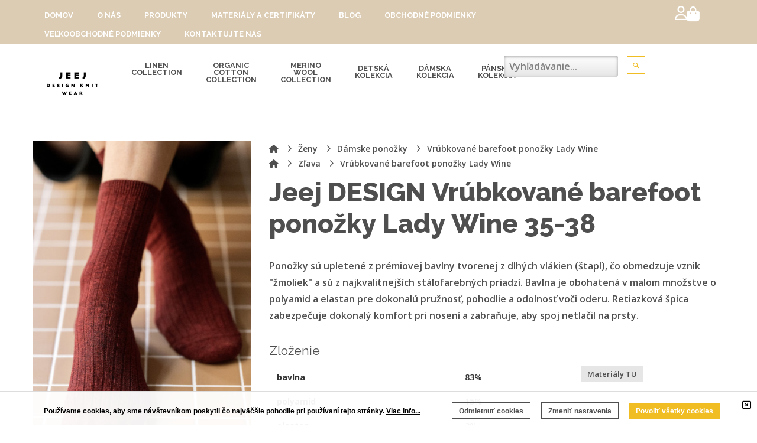

--- FILE ---
content_type: text/html; charset=UTF-8
request_url: https://www.jeejdesign.sk/produkt/vrubkovane-barefoot-ponozky-lady-wine
body_size: 85242
content:
<!DOCTYPE html>
<!--[if IEMobile 7]><html class="no-js iem7 oldie"><![endif]-->
<!--[if (IE 7)&!(IEMobile)]><html class="no-js ie7 oldie" lang="sk-sk"><![endif]-->
<!--[if (IE 8)&!(IEMobile)]><html class="no-js ie8 oldie" lang="sk-sk"><![endif]-->
<!--[if (IE 9)&!(IEMobile)]><html class="no-js ie9" lang="sk-sk"><![endif]-->
<!--[if (gt IE 9)|(gt IEMobile 7)]><!--><html class="no-js" lang="sk-sk"><!--<![endif]-->
<head>
<meta charset="utf-8"/>
<base href="https://www.jeejdesign.sk/produkt/vrubkovane-barefoot-ponozky-lady-wine"/>
<title>Jeej DESIGN Vrúbkované barefoot ponožky Lady Wine 35-38 - Jeej DESIGN - Prekráčajte dňom v bavlnke ...</title>
<meta name="description" content="Ponožky sú upletené z prémiovej bavlny tvorenej z dlhých vlákien (štapl), čo obmedzuje vznik &quot;žmoliek&quot; a sú z najkvalitnejších stálofarebných priadzí. Bavlna je obohatená v malom množstve o polyamid a elastan pre dokonalú pružnosť, pohodlie a odolnosť voči oderu. Retiazková špica zabezpečuje dokonalý komfort pri nosení a zabraňuje, aby spoj netlačil na prsty."/>
<meta http-equiv="X-UA-Compatible" content="IE=edge"/>
<meta name="preferredLanguage" content="sk-sk"/>
<meta name="viewport" content="width=device-width, initial-scale=1.0"/>
<meta name="ice" content="{&quot;acl&quot;:{&quot;grants&quot;:{&quot;article&quot;:{&quot;access&quot;:1},&quot;feedback&quot;:{&quot;access&quot;:1},&quot;content&quot;:{&quot;access&quot;:1},&quot;opportunity&quot;:{&quot;access&quot;:1},&quot;event&quot;:{&quot;access&quot;:1},&quot;product&quot;:{&quot;access&quot;:1},&quot;cfa&quot;:{&quot;access&quot;:1}},&quot;logged&quot;:false,&quot;uid&quot;:999,&quot;gid&quot;:0},&quot;cookies&quot;:{&quot;1&quot;:true,&quot;2&quot;:true,&quot;3&quot;:true,&quot;4&quot;:false,&quot;5&quot;:false,&quot;6&quot;:false,&quot;7&quot;:false,&quot;8&quot;:false},&quot;nav&quot;:{&quot;args&quot;:[&quot;vrubkovane-barefoot-ponozky-lady-wine&quot;],&quot;lang&quot;:&quot;sk-sk&quot;,&quot;languages&quot;:{&quot;sk-sk&quot;:&quot;sk&quot;},&quot;path&quot;:&quot;\/produkt&quot;,&quot;prefLang&quot;:&quot;sk-sk&quot;,&quot;site&quot;:&quot;default&quot;,&quot;system&quot;:false,&quot;view&quot;:&quot;\/produkt&quot;},&quot;search&quot;:false,&quot;theme&quot;:{&quot;path&quot;:&quot;\/custom\/clean&quot;},&quot;repo&quot;:{&quot;namingPolicy&quot;:&quot;canonical&quot;,&quot;ntfsCompatibility&quot;:true,&quot;repositories&quot;:{&quot;content&quot;:{&quot;readonly&quot;:false,&quot;renditions&quot;:{&quot;icon&quot;:[64,64,3,null],&quot;thumbnail&quot;:[120,120,3,null],&quot;small&quot;:[320,320,3,null],&quot;small_square&quot;:[320,320,7,null],&quot;medium&quot;:[640,640,3,null],&quot;medium_square&quot;:[640,640,7,null],&quot;big&quot;:[1170,1170,3,null],&quot;big_square&quot;:[1170,1170,7,null],&quot;hd&quot;:[1920,1920,3,null]}},&quot;template&quot;:{&quot;readonly&quot;:true,&quot;renditions&quot;:{&quot;icon&quot;:[64,64,3,null],&quot;thumbnail&quot;:[120,120,3,null],&quot;small&quot;:[320,320,3,null],&quot;small_square&quot;:[320,320,7,null],&quot;medium&quot;:[640,640,3,null],&quot;medium_square&quot;:[640,640,7,null],&quot;big&quot;:[1170,1170,3,null],&quot;big_square&quot;:[1170,1170,7,null],&quot;hd&quot;:[1920,1920,3,null]}}}},&quot;uploadMaxSize&quot;:1073741824}"/>
<meta property="og:title" content="Jeej DESIGN Vrúbkované barefoot ponožky Lady Wine 35-38"/>
<meta property="og:description" content="Ponožky sú upletené z prémiovej bavlny tvorenej z dlhých vlákien (štapl), čo obmedzuje vznik &quot;žmoliek&quot; a sú z najkvalitnejších stálofarebných priadzí. Bavlna je obohatená v malom množstve o polyamid a elastan pre dokonalú pružnosť, pohodlie a odolnosť voči oderu. Retiazková špica zabezpečuje dokonalý komfort pri nosení a zabraňuje, aby spoj netlačil na prsty."/>
<meta property="og:type" content="product.item"/>
<meta property="product:condition" content="new"/>
<meta property="product:price:amount" content="9.8"/>
<meta property="product:price:currency" content="EUR"/>
<meta property="product:retailer_item_id" content="vrubkovane-barefoot-ponozky-lady-wine"/>
<meta property="product:brand" content="Jeej DESIGN"/>
<meta property="product:availability" content="in stock"/>
<meta property="og:image" content="https://www.jeejdesign.sk/media/content/media/product/3277/IMG_6540/hd.jpg"/>
<meta property="twitter_card" content="summary"/>
<meta property="og:url" content="https://www.jeejdesign.sk/produkt/vrubkovane-barefoot-ponozky-lady-wine"/>
<link type="text/css" rel="stylesheet" href="/theme/custom/clean/theme.gz.css?6826db30" />
<link type="text/css" rel="stylesheet" href="/clib/common.gz.css?11435" />
<link type="text/css" rel="stylesheet" href="/clib/media.gz.css?10823" />
<script type="text/javascript" src="/clib/common.gz.js?11513"></script>
<script type="text/javascript" src="/clib/media.gz.js?10823"></script>
<script type="text/javascript" defer src="/clib/common.post.gz.js?11564"></script>
<script type="text/javascript" src="/locale/sk_SK.gz.js?67c19981"></script>
<meta name="facebook-domain-verification" content="q28paw2l9dlkt0yew6wk5a6zxsma2v" />
<script type='text/javascript'>
$(document).ready(function () {
    $('a[href^="/tabulky-velkosti/"]').click(function (e) {
        e.preventDefault();

        if ($.fancybox.current) return;
        var url = $(this).attr('href');

        $.fancybox.open({
            href: url,
            type: 'iframe',
            width: $(window).width() > 1400 ? 650 : '100%',
            maxHeight:  $(window).width() > 800 ? 650 : '80%',
            closeClick: true,
            padding: 0,
            closeBtn: true,
            helpers: {
                overlay: {
                    closeClick: true
                }
            },
            afterLoad: function () {
                $('.fancybox-wrap').addClass('fancybox-system-overlay');
                $('.fancybox-iframe').contents()
                .find('.mod-notice-eucookies').remove();
            },
        });
    });
});
</script><link rel="icon" href="/media/favicon.ico" />
<link rel="canonical" href="https://www.jeejdesign.sk/produkt/vrubkovane-barefoot-ponozky-lady-wine" />
<script type="text/javascript">
(function(i,s,o,g,r,a,m){i['GoogleAnalyticsObject']=r;i[r]=i[r]||function(){
(i[r].q=i[r].q||[]).push(arguments)},i[r].l=1*new Date();a=s.createElement(o),
m=s.getElementsByTagName(o)[0];a.async=1;a.src=g;m.parentNode.insertBefore(a,m)
})(window,document,'script','//www.google-analytics.com/analytics.js','ga');
ga('create', "UA-124336621-1", 'auto');
ga('set', 'anonymizeIp', true);
ga('set', 'allowAdFeatures', false);
ga('require', 'ec');
ga('set', 'currencyCode', "EUR");
ga('ec:addProduct', {"id":"3277","name":"Vr\u00fabkovan\u00e9 barefoot pono\u017eky Lady Wine 35-38","brand":"Jeej DESIGN","category":"Vr\u00fabkovan\u00fd tovar","price":"9.8"});
ga('ec:setAction', "detail");
ga('send', 'pageview');
</script>
<script type="text/javascript" async="true" src="https://www.googletagmanager.com/gtag/js?id=G-N7BKGCESCB"></script>
<script type="text/javascript">
window.dataLayer = window.dataLayer || [];
function gtag(){dataLayer.push(arguments);}
gtag('js', new Date());
gtag('set', 'allow_google_signals', false);
gtag('set', 'allow_ad_personalization_signals', false);
gtag('config', "G-N7BKGCESCB", {"page_location":"https:\/\/www.jeejdesign.sk\/produkt\/vrubkovane-barefoot-ponozky-lady-wine"});
gtag('event', "view_item", {"items":[{"item_id":"3277","item_name":"Vr\u00fabkovan\u00e9 barefoot pono\u017eky Lady Wine 35-38","item_brand":"Jeej DESIGN","item_category":"\u017deny","item_category2":"D\u00e1mske pono\u017eky","price":9.8,"quantity":1,"currency":"EUR"}],"value":9.8,"currency":"EUR"});
</script>
</head>
<body class="desktop generic content-page cs-default font-default not-logged-in" data-action="product-detail">
<div class="xtl-view readonly">
<div id="page-layout">
	<div id="page-top">
		<header class="xtl-slot" id="page-header"><div class="xtl-content  shared multidevice cover none-padding-top none-padding-bottom" data-xtl="{&quot;uri&quot;:&quot;content:\/content\/header-sk-sk&quot;,&quot;styleClass&quot;:&quot;cover none-padding-top none-padding-bottom&quot;,&quot;src&quot;:&quot;current&quot;,&quot;src-mobile&quot;:&quot;content:\/content\/mobile-header-sk-sk&quot;}">
    <div class="grid cover-and-fit cs-inversed mini-padding-top grid-non-responsive border-page" style="background-color: rgb(220, 204, 179);">
        <div class="grid-row">
            <div class="grid-col ice-container grid-three-fourths">
                <div class="xtl-module mod-menu-display none-padding-left none-margin-left cs-highlight align-left border-text none mini-margin-top" style="border-width:1px;background-color:rgb(220,204,179);" data-properties="{&quot;root&quot;:&quot;2&quot;,&quot;startlevel&quot;:&quot;1&quot;,&quot;maxdepth&quot;:&quot;1&quot;,&quot;limit&quot;:&quot;none&quot;,&quot;template&quot;:&quot;horizontal&quot;,&quot;mobileTemplate&quot;:&quot;off-canvas-left&quot;,&quot;mobileToggle&quot;:&quot;simple&quot;,&quot;style&quot;:&quot;clean&quot;,&quot;fillAllSpace&quot;:false,&quot;triggerByClick&quot;:false,&quot;showMenuImages&quot;:false,&quot;followSubmenuLinks&quot;:false}" data-method="{&quot;context&quot;:&quot;params&quot;}" data-xtl="{&quot;class&quot;:&quot;Menu&quot;,&quot;function&quot;:&quot;display&quot;}">
	<nav class="">
		<ul class="dropdown-menu horizontal style-clean  " data-mobile-template="off-canvas-left" data-mobile-toggle="simple">
			
				
			
				
					
						<li class="">
							<a href="/index">
								
								<span>DOMOV</span>
							</a>
						</li>
					
				
			
				
			
				
					
						<li class="">
							<a href="/o-nas">
								
								<span>O NÁS</span>
							</a>
						</li>
					
				
			
				
			
				
					
						<li class="">
							<a href="/produkty">
								
								<span>PRODUKTY</span>
							</a>
						</li>
					
				
			
				
			
				
					
						<li class="">
							<a href="/materialy">
								
								<span>MATERIÁLY A CERTIFIKÁTY</span>
							</a>
						</li>
					
				
			
				
			
				
					
						<li class="">
							<a href="/clanky">
								
								<span>BLOG</span>
							</a>
						</li>
					
				
			
				
			
				
					
						<li class="">
							<a href="/obchodne-podmienky">
								
								<span>OBCHODNÉ PODMIENKY</span>
							</a>
						</li>
					
				
			
				
			
				
					
						<li class="">
							<a href="/velkoobchodne-podmienky">
								
								<span>VEĽKOOBCHODNÉ PODMIENKY</span>
							</a>
						</li>
					
				
			
				
			
				
					
						<li class="">
							<a href="/kontakt">
								
								<span>KONTAKTUJTE NÁS</span>
							</a>
						</li>
					
				
			
		</ul>
	</nav>
</div>
            </div>
            <div class="grid-col ice-container none-margin-top none-padding-top grid-one-fourth">
                <div class="xtl-module mod-language-switcher none-margin-top small-margin-right float-left" data-properties="{&quot;template&quot;:&quot;with-flags&quot;,&quot;type&quot;:&quot;country-code-lowercase&quot;,&quot;separator&quot;:&quot;none&quot;,&quot;useUKFlag&quot;:true,&quot;size&quot;:&quot;default&quot;}" data-xtl="{&quot;class&quot;:&quot;language&quot;,&quot;function&quot;:&quot;switcher&quot;}"></div>
                <div class="grid grid-non-responsive">
                    <div class="grid-row">
                        <div class="grid-col ice-container grid-seven-eighths mini-margin-top">
                            <div class="xtl-module mod-user-account none-margin-top float-right border-text lightest-border" data-properties="{&quot;template&quot;:&quot;default-icon&quot;,&quot;size&quot;:&quot;default&quot;,&quot;showDropdownLogin&quot;:true,&quot;showDropdown&quot;:true}" data-xtl="{&quot;class&quot;:&quot;user&quot;,&quot;function&quot;:&quot;account&quot;}">
	<div class="user-account tooltip-user-dropdown template-default-icon on-dropdown-login" data-href="/prihlasenie">
		
		

		
			<div class="icon size-default">
				<a class="open-tooltip"><i class="far fa-2x fa-user"></i></a>
			</div>

			<div class="content-toltip" style="display:none;">
				
    <div class="auth-form font-system">
        <form id="xtl-id-1" method="post" class="xtl-form xpf" enctype="multipart/form-data">
            <fieldset class="fieldset">
                <input name="action" value="auth::login" type="hidden" />
                <ul class="large mid-margin-top">
                    <li>
                        <span class="icon-user small-margin-right mobile-mini-margin-right"></span>
                        <input name="username" value="" type="text" required="required"
                            class="input-unstyled" placeholder="E-mail" />
                    </li>
                    <li style="position: relative;">
                        <span class="icon-lock small-margin-right mobile-mini-margin-right"></span>
                        <input name="password" type="password" required="required" class="input-unstyled"
                            placeholder="Heslo" />
                        <i class="far fa-eye-slash" id="togglePassword"
                            style="cursor: pointer; position: absolute; top: 17px; right: 18px"></i>

                    </li>
                </ul>

                

                <p class="button-height">
                    <input id="auth-form-persistent" name="persistent" type="checkbox"
                        class="replacement small-margin-right with-tooltip" checked="checked"
                        title="Odznačte na zdieľaných počítačoch" />
                    <label for="auth-form-persistent">Neodhlasovať</label>
                </p>

                

                <p class="button-height medium-margin-top align-center">
                    <button type="submit" class="btn b-primary c-page darken full-width xtl-submit"
                        style="box-sizing: border-box; width: 100%">Prihlásiť sa</button>
                </p>

                <p class="auth-footer">
					<span><a href="/zabudnute-heslo">Zabudli ste heslo?</a></span>
					
						<span class="separator">|</span><span><a href="/registracia">Vytvoriť účet</a></span>
					
				</p>

            </fieldset>
        </form>
    </div>



			</div>
		
	</div>
</div>
                        </div>
                        <div class="grid-col ice-container grid-one-eighth">
                            <div class="xtl-module mod-product-mycart float-right none-margin-right cs-inversed none-padding-top mini-margin-top" data-properties="{&quot;template&quot;:&quot;bag&quot;,&quot;style&quot;:&quot;default&quot;,&quot;size&quot;:&quot;default&quot;,&quot;showDropdownMyCart&quot;:&quot;modern&quot;,&quot;showItem&quot;:true,&quot;showPrice&quot;:false}" data-xtl="{&quot;class&quot;:&quot;product&quot;,&quot;function&quot;:&quot;myCart&quot;}">
    <div class="product-myCart template-bag style-default size-default">
        <a href="/nakupny-kosik" class="xtl-link">
            <table class="open-tooltip">
                <tr>
                    <td rowspan="3">
                        <span class="bubble" aria-hidden="true">
                            
                        </span>
                    </td>
                </tr>
                
            </table>
        </a>
        
            <div class="box-cart content-tooltip" style="display: none;">
                
    <div class="info-cart template-modern">
        
        
            <h4 class="empty-cart">Nákupný košík je prázdny</h4>
        
    </div>




            </div>
        

    </div>
</div>
                        </div>
                    </div>
                </div>
            </div>
        </div>
    </div>
    <div class="grid cover-and-fit grid-gutter-none grid-non-responsive">
        <div class="grid-row">
            <div class="grid-col ice-container grid-one-eighth">
                <div class="ice-content">
                    <a href="/" class="xtl-link none-padding-top">
                        <span class="xtl-image orientation-landscape" style="max-width:135px;max-height:135px;" data-aspect-ratio="1"><img class="lazyload" src="data:image/svg+xml,%3Csvg xmlns='http://www.w3.org/2000/svg' viewBox='0 0 135 135'%3E%3C/svg%3E" data-src="/media/content/media/IMG_3664/135x135.png" alt="" width="135" height="135"/></span>
                    </a>
                </div>
            </div>
            <div class="grid-col ice-container none-margin-top none-padding-bottom none-padding-left none-padding-top grid-seven-eighths">
                <div class="grid grid-non-responsive none-margin-top none-padding-top">
                    <div class="grid-row">
                        <div class="grid-col ice-container grid-three-fifths">
                            <div class="xtl-module mod-menu-display bg-opacity-30 small-padding-top mini-margin-top" data-properties="{&quot;root&quot;:&quot;1029&quot;,&quot;startlevel&quot;:&quot;1&quot;,&quot;maxdepth&quot;:&quot;0&quot;,&quot;limit&quot;:&quot;none&quot;,&quot;template&quot;:&quot;horizontal&quot;,&quot;mobileTemplate&quot;:&quot;off-canvas-left&quot;,&quot;mobileToggle&quot;:&quot;with-text&quot;,&quot;style&quot;:&quot;overline&quot;,&quot;fillAllSpace&quot;:true,&quot;triggerByClick&quot;:false,&quot;showMenuImages&quot;:false,&quot;followSubmenuLinks&quot;:false}" data-method="{&quot;context&quot;:&quot;params&quot;}" data-xtl="{&quot;class&quot;:&quot;Menu&quot;,&quot;function&quot;:&quot;display&quot;}">
	<nav class="">
		<ul class="dropdown-menu horizontal style-overline  fill-all-space" data-mobile-template="off-canvas-left" data-mobile-toggle="with-text">
			
				
			
				
					
						<li class="">
							<a href="/produkty/linen-collection?">
								
								<span>LINEN COLLECTION</span>
							</a>
						</li>
					
				
			
				
			
				
					
						<li class="">
							<a href="/produkty/Organic%20cotton%20collection">
								
								<span>ORGANIC COTTON COLLECTION</span>
							</a>
						</li>
					
				
			
				
			
				
					
						<li class="">
							<a href="/produkty/Merino%20wool%20collection">
								
								<span>MERINO WOOL COLLECTION</span>
							</a>
						</li>
					
				
			
				
			
				
						<li class="dropdown ">
							<a href="/produkty/Deti">
								
								<span>DETSKÁ KOLEKCIA</span>
							</a>
							
<ul>

		
	
		<li class="">
			<a href="/produkty/Deti/tielka-tricka-kosele"><span>Tielka, tričká, košele</span></a>
		</li>
	

		
	
		<li class="">
			<a href="/produkty/Deti/Nohavice%2C%20legíny%20a%20kraťasy?"><span>Nohavice, legíny a kraťasy</span></a>
		</li>
	

		
	
		<li class="">
			<a href="/produkty/Deti/Šaty%20a%20sukne?"><span>Šaty a sukne</span></a>
		</li>
	

		
	
		<li class="">
			<a href="/produkty/Deti/Overaly%2C%20body?"><span>Overaly, body</span></a>
		</li>
	

		
	
		<li class="">
			<a href="/produkty/Deti/ciapky-nakrcniky-rukavice?"><span>Čiapky, nákrčníky, rukavice</span></a>
		</li>
	

		
	
		<li class="">
			<a href="/produkty/Deti/Organic%20pančuchy%20na%20traky?"><span>Organic pančuchy na traky</span></a>
		</li>
	

		
	
		<li class="">
			<a href="/kategorie/vrubkovane-pancuchy"><span>Vrúbkované pančuchy</span></a>
		</li>
	

		
	
		<li class="">
			<a href="/produkty/Deti/Vrúbkované%20pančuchové%20legíny?"><span>Vrúbkované pančuchové legíny</span></a>
		</li>
	

		
	
		<li class="">
			<a href="/produkty/Deti/Detské%20podkolienky?"><span>Detské podkolienky</span></a>
		</li>
	

		
	
		<li class="">
			<a href="/produkty/Deti/Detské%20ponožky?"><span>Detské ponožky</span></a>
		</li>
	

		
	
		<li class="">
			<a href="/produkty/Deti/Návleky%2Fštucne?"><span>Návleky/štucne</span></a>
		</li>
	

		
	
		<li class="">
			<a href="/produkty/Deti/Merino%20nohavice?"><span>Merino nohavice</span></a>
		</li>
	

		
	
		<li class="">
			<a href="/produkty/Deti/Termo%20oblečenie?"><span>Termo oblečenie</span></a>
		</li>
	

		
	
		<li class="">
			<a href="/produkty/Deti/Pyžamá?"><span>Pyžamá</span></a>
		</li>
	

</ul>

						</li>
					
					
				
			
				
			
				
						<li class="dropdown ">
							<a href="/produkty/Ženy">
								
								<span>DÁMSKA KOLEKCIA</span>
							</a>
							
<ul>

		
	
		<li class="">
			<a href="/produkty/Ženy/damske-tielka-a-tricka"><span>Dámske tielka a tričká</span></a>
		</li>
	

		
	
		<li class="">
			<a href="/produkty/Ženy/damske-kosele-a-kimona"><span>Dámske košele a kimoná</span></a>
		</li>
	

		
	
		<li class="">
			<a href="/produkty/Ženy/Dámske%20nohavice%20a%20kraťasy"><span>Dámske nohavice a kraťasy</span></a>
		</li>
	

		
	
		<li class="">
			<a href="/produkty/Ženy/Dámske%20sukne%20a%20šaty"><span>Dámske sukne a šaty</span></a>
		</li>
	

		
	
		<li class="">
			<a href="/produkty/Ženy/damske-ciapky-nakrcniky-rukavice?"><span>Dámske čiapky</span></a>
		</li>
	

		
	
		<li class="">
			<a href="/produkty/Ženy/Dámske%20ponožky"><span>Dámske ponožky</span></a>
		</li>
	

		
	
		<li class="">
			<a href="/produkty/Ženy/Dámske%20podkolienky"><span>Dámske podkolienky</span></a>
		</li>
	

		
	
		<li class="">
			<a href="/produkty/Ženy/Dámske%20nadkolienky"><span>Dámske nadkolienky</span></a>
		</li>
	

		
	
		<li class="">
			<a href="/produkty/Ženy/Dámske%20termo%20oblečenie"><span>Dámske termo oblečenie</span></a>
		</li>
	

		
	
		<li class="">
			<a href="/produkty/Ženy/damske-domace-obleceniepyzama"><span>Dámske domáce oblečenie/pyžamá</span></a>
		</li>
	

		
	
		<li class="">
			<a href="/produkty/Ženy/damske-vesty-a-saka"><span>Dámske vesty a saká</span></a>
		</li>
	

</ul>

						</li>
					
					
				
			
				
			
				
						<li class="dropdown ">
							<a href="/produkty/Muži">
								
								<span>PÁNSKA KOLEKCIA</span>
							</a>
							
<ul>

		
	
		<li class="">
			<a href="/produkty/Muži/Pánske%20ponožky?"><span>Pánske ponožky</span></a>
		</li>
	

		
	
		<li class="">
			<a href="/produkty/Muži/panske-tricka"><span>Pánske tričká</span></a>
		</li>
	

		
	
		<li class="">
			<a href="/produkty/Muži/panske-termo-oblecenie"><span>Pánske termo oblečenie</span></a>
		</li>
	

</ul>

						</li>
					
					
				
			
				
			
				
					
						<li class="">
							<a href="https://www.jeejdesign.sk/produkty/Z%C4%BEava">
								
								<span>ZĽAVA</span>
							</a>
						</li>
					
				
			
		</ul>
	</nav>
</div>
                        </div>
                        <div class="grid-col ice-container small-margin-top grid-two-fifths">
                            <div class="ice-widget align-right">
                                <div class="grid">
                                    <div class="grid-row">
                                        <div class="grid-col ice-container grid-two-thirds">
                                           <div class="xtl-module mod-webpage-searchform none-margin-bottom float-right mini-margin-top cs-default" data-xtl="{&quot;class&quot;:&quot;webpage&quot;,&quot;function&quot;:&quot;searchForm&quot;}">
    <form id="xtl-id-2" action="/produkty"  class="xtl-form xpf">
        <p class="xtl-text floating-label-wrapper xpf button-height float-left"><input name="search" type="text" value="" class="input" placeholder="Vyhľadávanie..."/></p>
        <button class="xtl-submit xpf btn float-left b-page c-primary outlined small-margin-left" type="submit">
            <span class="icon-search"></span>
        </button>
    </form>
</div>
                                        </div>
                                        <div class="grid-col ice-container mini-margin-top grid-one-third">
                                            <div class="xtl-module mod-translate-widget" data-xtl="{&quot;class&quot;:&quot;translate&quot;,&quot;function&quot;:&quot;widget&quot;}">		<div id="google_translate_element"></div>
		<script type="text/javascript">
		function googleTranslateElementInit() {
		  new google.translate.TranslateElement({pageLanguage: 'cs', includedLanguages: 'de,en,sk,pt,es', layout: google.translate.TranslateElement.InlineLayout.SIMPLE}, 'google_translate_element');
		}
		</script>
		<script type="text/javascript" src="//translate.google.com/translate_a/element.js?cb=googleTranslateElementInit"></script></div>
                                        </div>
                                    </div>
                                </div>
                            </div>
                        </div>
                    </div>
                </div>
            </div>
        </div>
    </div>
</div></header>
		<div class="xtl-slot" id="page-mobile-menu"><div class="xtl-content  shared mid-padding-top none-padding-bottom b-page cover fullheight">
    <p class="mobile-menu-close"></p>
<div style="height: 1000px; overflow-y: scroll;">
    <div class="xtl-module mod-language-switcher" data-properties="{&quot;template&quot;:&quot;with-flags&quot;,&quot;type&quot;:&quot;country-code&quot;,&quot;separator&quot;:&quot;line&quot;,&quot;useUKFlag&quot;:true,&quot;size&quot;:&quot;default&quot;}" data-xtl="{&quot;class&quot;:&quot;language&quot;,&quot;function&quot;:&quot;switcher&quot;}"></div>

    <div class="xtl-module mod-menu-display align-right largest-margin-top cover" data-properties="{&quot;root&quot;:&quot;auto&quot;,&quot;startlevel&quot;:&quot;1&quot;,&quot;maxdepth&quot;:&quot;0&quot;,&quot;limit&quot;:&quot;none&quot;,&quot;template&quot;:&quot;collapsible&quot;,&quot;mobileTemplate&quot;:&quot;off-canvas-left&quot;,&quot;mobileToggle&quot;:&quot;with-text&quot;,&quot;style&quot;:&quot;pills&quot;,&quot;fillAllSpace&quot;:false,&quot;triggerByClick&quot;:false,&quot;showMenuImages&quot;:false,&quot;followSubmenuLinks&quot;:false}" data-method="{&quot;context&quot;:&quot;params&quot;}" data-xtl="{&quot;class&quot;:&quot;Menu&quot;,&quot;function&quot;:&quot;display&quot;}">
	<nav>
		<ul class="collapsible style-pills">
			
				
				
					<li class="">
						<a href="/index">
							
							<span>DOMOV</span>
						</a>
					</li>
				
			
				
				
					<li class="">
						<a href="/o-nas">
							
							<span>O NÁS</span>
						</a>
					</li>
				
			
				
					<li class="submenu ">
						<a href="/produkty">
							
							<span>PRODUKTY</span>
						</a>
						
<ul>

		
	
		<li class="">
			<a href="/produkty/linen-collection?"><span>LINEN COLLECTION</span></a>
		</li>
	

		
	
		<li class="">
			<a href="/produkty/Organic%20cotton%20collection"><span>ORGANIC COTTON COLLECTION</span></a>
		</li>
	

		
	
		<li class="">
			<a href="/produkty/Merino%20wool%20collection"><span>MERINO WOOL COLLECTION</span></a>
		</li>
	

	
		<li class="submenu ">
			<a href="/produkty/Deti"><span>DETSKÁ KOLEKCIA</span></a>
			
<ul>

		
	
		<li class="">
			<a href="/produkty/Deti/tielka-tricka-kosele"><span>Tielka, tričká, košele</span></a>
		</li>
	

		
	
		<li class="">
			<a href="/produkty/Deti/Nohavice%2C%20legíny%20a%20kraťasy?"><span>Nohavice, legíny a kraťasy</span></a>
		</li>
	

		
	
		<li class="">
			<a href="/produkty/Deti/Šaty%20a%20sukne?"><span>Šaty a sukne</span></a>
		</li>
	

		
	
		<li class="">
			<a href="/produkty/Deti/Overaly%2C%20body?"><span>Overaly, body</span></a>
		</li>
	

		
	
		<li class="">
			<a href="/produkty/Deti/ciapky-nakrcniky-rukavice?"><span>Čiapky, nákrčníky, rukavice</span></a>
		</li>
	

		
	
		<li class="">
			<a href="/produkty/Deti/Organic%20pančuchy%20na%20traky?"><span>Organic pančuchy na traky</span></a>
		</li>
	

		
	
		<li class="">
			<a href="/kategorie/vrubkovane-pancuchy"><span>Vrúbkované pančuchy</span></a>
		</li>
	

		
	
		<li class="">
			<a href="/produkty/Deti/Vrúbkované%20pančuchové%20legíny?"><span>Vrúbkované pančuchové legíny</span></a>
		</li>
	

		
	
		<li class="">
			<a href="/produkty/Deti/Detské%20podkolienky?"><span>Detské podkolienky</span></a>
		</li>
	

		
	
		<li class="">
			<a href="/produkty/Deti/Detské%20ponožky?"><span>Detské ponožky</span></a>
		</li>
	

		
	
		<li class="">
			<a href="/produkty/Deti/Návleky%2Fštucne?"><span>Návleky/štucne</span></a>
		</li>
	

		
	
		<li class="">
			<a href="/produkty/Deti/Merino%20nohavice?"><span>Merino nohavice</span></a>
		</li>
	

		
	
		<li class="">
			<a href="/produkty/Deti/Termo%20oblečenie?"><span>Termo oblečenie</span></a>
		</li>
	

		
	
		<li class="">
			<a href="/produkty/Deti/Pyžamá?"><span>Pyžamá</span></a>
		</li>
	

</ul>

		</li>
		
	

	
		<li class="submenu ">
			<a href="/produkty/Ženy"><span>DÁMSKA KOLEKCIA</span></a>
			
<ul>

		
	
		<li class="">
			<a href="/produkty/Ženy/damske-tielka-a-tricka"><span>Dámske tielka a tričká</span></a>
		</li>
	

		
	
		<li class="">
			<a href="/produkty/Ženy/damske-kosele-a-kimona"><span>Dámske košele a kimoná</span></a>
		</li>
	

		
	
		<li class="">
			<a href="/produkty/Ženy/Dámske%20nohavice%20a%20kraťasy"><span>Dámske nohavice a kraťasy</span></a>
		</li>
	

		
	
		<li class="">
			<a href="/produkty/Ženy/Dámske%20sukne%20a%20šaty"><span>Dámske sukne a šaty</span></a>
		</li>
	

		
	
		<li class="">
			<a href="/produkty/Ženy/damske-ciapky-nakrcniky-rukavice?"><span>Dámske čiapky</span></a>
		</li>
	

		
	
		<li class="">
			<a href="/produkty/Ženy/Dámske%20ponožky"><span>Dámske ponožky</span></a>
		</li>
	

		
	
		<li class="">
			<a href="/produkty/Ženy/Dámske%20podkolienky"><span>Dámske podkolienky</span></a>
		</li>
	

		
	
		<li class="">
			<a href="/produkty/Ženy/Dámske%20nadkolienky"><span>Dámske nadkolienky</span></a>
		</li>
	

		
	
		<li class="">
			<a href="/produkty/Ženy/Dámske%20termo%20oblečenie"><span>Dámske termo oblečenie</span></a>
		</li>
	

		
	
		<li class="">
			<a href="/produkty/Ženy/damske-domace-obleceniepyzama"><span>Dámske domáce oblečenie/pyžamá</span></a>
		</li>
	

		
	
		<li class="">
			<a href="/produkty/Ženy/damske-vesty-a-saka"><span>Dámske vesty a saká</span></a>
		</li>
	

</ul>

		</li>
		
	

	
		<li class="submenu ">
			<a href="/produkty/Muži"><span>PÁNSKA KOLEKCIA</span></a>
			
<ul>

		
	
		<li class="">
			<a href="/produkty/Muži/Pánske%20ponožky?"><span>Pánske ponožky</span></a>
		</li>
	

		
	
		<li class="">
			<a href="/produkty/Muži/panske-tricka"><span>Pánske tričká</span></a>
		</li>
	

		
	
		<li class="">
			<a href="/produkty/Muži/panske-termo-oblecenie"><span>Pánske termo oblečenie</span></a>
		</li>
	

</ul>

		</li>
		
	

		
	
		<li class="">
			<a href="https://www.jeejdesign.sk/produkty/Z%C4%BEava"><span>ZĽAVA</span></a>
		</li>
	

</ul>

					</li>
				
				
			
				
				
					<li class="">
						<a href="/materialy">
							
							<span>MATERIÁLY A CERTIFIKÁTY</span>
						</a>
					</li>
				
			
				
					<li class="submenu ">
						<a href="/clanky">
							
							<span>BLOG</span>
						</a>
						
<ul>

		
	
		<li class="">
			<a href="/clanok"><span>Článok</span></a>
		</li>
	

</ul>

					</li>
				
				
			
				
					<li class="submenu ">
						<a href="/obchodne-podmienky">
							
							<span>OBCHODNÉ PODMIENKY</span>
						</a>
						
<ul>

		
	
		<li class="">
			<a href="/obchodne-podmienky/#platobne-podmienky"><span>PLATOBNÉ PODMIENKY</span></a>
		</li>
	

		
	
		<li class="">
			<a href="/obchodne-podmienky/#dodacie-podmienky"><span>DODACIE PODMIENKY</span></a>
		</li>
	

		
	
		<li class="">
			<a href="/obchodne-podmienky/#reklamacne-podmienky"><span>REKLAMAČNÉ PODMIENKY</span></a>
		</li>
	

</ul>

					</li>
				
				
			
				
					<li class="submenu ">
						<a href="/velkoobchodne-podmienky">
							
							<span>VEĽKOOBCHODNÉ PODMIENKY</span>
						</a>
						
<ul>

		
	
		<li class="">
			<a href="/produkty/Muži"><span>PÁNSKA KOLEKCIA</span></a>
		</li>
	

</ul>

					</li>
				
				
			
				
				
					<li class="">
						<a href="/kontakt">
							
							<span>KONTAKTUJTE NÁS</span>
						</a>
					</li>
				
			
		</ul>
	</nav>
</div>

    <div class="xtl-module mod-system-desktopswitch align-center mid-margin-top mid-margin-bottom" data-xtl="{&quot;class&quot;:&quot;system&quot;,&quot;function&quot;:&quot;desktopSwitch&quot;}"></div>
</div>
</div></div>
	</div>
	<div id="page-middle">
		<main class="xtl-slot" id="page-content"><div class="xtl-content  cover-and-fit">
    <div class="grid grid-custom-responsivity mid-margin-top">
      <div class="grid-row">
        <div class="grid-col ice-container grid-one-third-tablet-portrait grid-one-third">
          <div class="xtl-module mod-product-header hidden-on-desktop do-not-print mid-margin-bottom" data-properties="{&quot;template&quot;:&quot;default&quot;,&quot;style&quot;:&quot;default&quot;,&quot;size&quot;:&quot;default&quot;,&quot;showVendor&quot;:true,&quot;showBadges&quot;:true}" data-method="{&quot;context&quot;:&quot;args&quot;}" data-xtl="{&quot;class&quot;:&quot;product&quot;,&quot;function&quot;:&quot;header&quot;}">

	<div id="xtl-id-3" class="xtl-form unsubmittable">
		<div class="product-header template-default clearfix">
			<h1 class="product-title size-default style-default">
			
				Jeej DESIGN
				<span>Vrúbkované barefoot ponožky Lady Wine 35-38</span>
			</h1>

			
				<div class="product-description mid-margin-top">
					<span>Ponožky sú upletené z prémiovej bavlny tvorenej z dlhých vlákien (štapl), čo obmedzuje vznik &quot;žmoliek&quot; a sú z najkvalitnejších stálofarebných priadzí. Bavlna je obohatená v malom množstve o polyamid a elastan pre dokonalú pružnosť, pohodlie a odolnosť voči oderu. Retiazková špica zabezpečuje dokonalý komfort pri nosení a zabraňuje, aby spoj netlačil na prsty.</span>
				</div>
			
			
		</div>
	</div>

</div>
          <div class="xtl-module mod-product-gallery" data-properties="{&quot;template&quot;:&quot;default&quot;,&quot;style&quot;:&quot;default&quot;,&quot;zoomProductImage&quot;:false}" data-method="{&quot;context&quot;:&quot;args&quot;}" data-xtl="{&quot;class&quot;:&quot;product&quot;,&quot;function&quot;:&quot;gallery&quot;}">

<div id="xtl-id-4" class="xtl-form unsubmittable">
	<div class="product-gallery template-default style-default clearfix">	
		<div class="product-image">
			<a href="/media/content/media/product/3277/IMG_6540/hd.jpg" class="fancybox" rel="product-gallery"><span class="xtl-image orientation-portrait" style="max-width:640px;max-height:640px;" data-aspect-ratio="0.67"><img class="lazyload" src="data:image/svg+xml,%3Csvg xmlns='http://www.w3.org/2000/svg' viewBox='0 0 426 640'%3E%3C/svg%3E" data-src="/media/content/media/product/3277/IMG_6540/medium.jpg" alt="" width="426" height="640"/></span></a>
		</div>	
	
		<div class="xtl-dynamic xpf" data-template="detail/gallery/default" data-xpath="form[1]/dynamic[1]" data-function="product::detailGalleryOnVariantChange" data-scope="[]">
			<div class="product-thumbnails mid-margin-top clearfix" style="max-width: 650px;">
				
					<a rel="product-gallery" class="product-thumbnail fancybox" href="/media/content/media/product/3277/IMG_6533/hd.jpg"><span class="alignment"><img src="/media/content/media/product/3277/IMG_6533/thumbnail.jpg"
							alt="" /></span></a>
				
			</div>
		</div>
	</div>
</div>

</div>
        </div>
        <div class="grid-col ice-container grid-two-thirds-tablet-portrait grid-two-thirds">
          <div class="xtl-module mod-breadcrumbs-display" data-properties="{&quot;template&quot;:&quot;with-icon&quot;,&quot;style&quot;:&quot;default&quot;,&quot;size&quot;:&quot;small&quot;,&quot;separator&quot;:&quot;default&quot;,&quot;showAllBreadcrumbs&quot;:true,&quot;showCurrent&quot;:true,&quot;showVendor&quot;:false}" data-method="{&quot;context&quot;:&quot;params&quot;}" data-xtl="{&quot;class&quot;:&quot;Breadcrumbs&quot;,&quot;function&quot;:&quot;display&quot;}">
<div class="breadcrumbs template-with-icon size-small style-default">
		
		<div>
			<ul class="separator-default no-margin-bottom">
			
				
					<li><a href="/produkty/"><span class="fa fa-home" aria-hidden="true"></span></a></li>
				
				
			
				
				
					<li><a href="/produkty/%C5%BDeny">Ženy</a></li>
				
			
				
				
					<li><a href="/produkty/%C5%BDeny/D%C3%A1mske%20pono%C5%BEky">Dámske ponožky</a></li>
				
			
			
				<li><span>Vrúbkované barefoot ponožky Lady Wine</span></li>
			
			</ul>
		</div>
		
		<div>
			<ul class="separator-default no-margin-bottom">
			
				
					<li><a href="/produkty/"><span class="fa fa-home" aria-hidden="true"></span></a></li>
				
				
			
				
				
					<li><a href="/produkty/Z%C4%BEava">Zľava</a></li>
				
			
			
				<li><span>Vrúbkované barefoot ponožky Lady Wine</span></li>
			
			</ul>
		</div>
	
</div>
</div>
          <div class="xtl-module mod-product-header hidden-on-tablet hidden-on-mobile none-margin-top small-margin-bottom" data-properties="{&quot;template&quot;:&quot;default&quot;,&quot;style&quot;:&quot;default&quot;,&quot;size&quot;:&quot;default&quot;,&quot;showVendor&quot;:true,&quot;showBadges&quot;:true}" data-method="{&quot;context&quot;:&quot;args&quot;}" data-xtl="{&quot;class&quot;:&quot;product&quot;,&quot;function&quot;:&quot;header&quot;}">

	<div id="xtl-id-5" class="xtl-form unsubmittable">
		<div class="product-header template-default clearfix">
			<h1 class="product-title size-default style-default">
			
				Jeej DESIGN
				<span>Vrúbkované barefoot ponožky Lady Wine 35-38</span>
			</h1>

			
				<div class="product-description mid-margin-top">
					<span>Ponožky sú upletené z prémiovej bavlny tvorenej z dlhých vlákien (štapl), čo obmedzuje vznik &quot;žmoliek&quot; a sú z najkvalitnejších stálofarebných priadzí. Bavlna je obohatená v malom množstve o polyamid a elastan pre dokonalú pružnosť, pohodlie a odolnosť voči oderu. Retiazková špica zabezpečuje dokonalý komfort pri nosení a zabraňuje, aby spoj netlačil na prsty.</span>
				</div>
			
			
		</div>
	</div>

</div>
          <div class="richtext">
            <h3>
              <span class="small">Zloženie</span>
            </h3>
          </div>
          <div class="grid">
            <div class="grid-row">
              <div class="grid-col ice-container grid-two-thirds">
                <div class="xtl-module mod-product-attributes none-margin-bottom none-padding-right" data-properties="{&quot;template&quot;:&quot;default&quot;,&quot;style&quot;:&quot;style-3&quot;,&quot;size&quot;:&quot;small&quot;,&quot;showAttrLabel&quot;:true,&quot;showAttrLabelBold&quot;:true,&quot;showAttrValue&quot;:true,&quot;showEmptyAttributes&quot;:false,&quot;showAttrImage&quot;:false,&quot;attrImgSize&quot;:&quot;50px&quot;,&quot;attributeFilter&quot;:null,&quot;txtHeading&quot;:null,&quot;txtDescription&quot;:null}" data-method="{&quot;context&quot;:&quot;args&quot;}" data-xtl="{&quot;class&quot;:&quot;product&quot;,&quot;function&quot;:&quot;attributes&quot;}">
	
		
		

		<div class="product-attributes template-default style-style-3 clearfix">
			<table class="simple-table small">
				<tbody>
					
						
							<tr>
								
									<td>
										<label class="label label-bold">bavlna</label>
									</td>
								

								<td class="product-attribute-zloz_bavlna">
									
									
										83%
									
								</td>
							</tr>
						
					
						
							<tr>
								
									<td>
										<label class="label label-bold">polyamid</label>
									</td>
								

								<td class="product-attribute-zloz_polyamid">
									
									
										15%
									
								</td>
							</tr>
						
					
						
							<tr>
								
									<td>
										<label class="label label-bold">elastan</label>
									</td>
								

								<td class="product-attribute-zloz_elastan">
									
									
										2%
									
								</td>
							</tr>
						
					
				</tbody>
			</table>
		</div>
	
</div>
              </div>
              <div class="grid-col ice-container grid-one-third">
                <div class="ice-content">
                  <a href="/materialy" class="xtl-link btn b-page darker-bg">Materiály TU</a>
                </div>
              </div>
            </div>
          </div>
          <div class="xtl-module mod-product-content" data-properties="{&quot;template&quot;:&quot;default&quot;,&quot;style&quot;:&quot;default&quot;,&quot;content&quot;:&quot;detail&quot;}" data-method="{&quot;context&quot;:&quot;args&quot;}" data-xtl="{&quot;class&quot;:&quot;product&quot;,&quot;function&quot;:&quot;content&quot;}">

<div class="product-content template-default style-default clearfix">
	<div class="xtl-content  shared embedded">



<div class="richtext"><p>Je ideálne prať obrátené naruby pri teplote 30°C.</p>
</div>
</div>
</div>

</div>
          <div class="xtl-module mod-product-variants mini-margin-bottom" data-properties="{&quot;template&quot;:&quot;radio&quot;,&quot;style&quot;:&quot;squares&quot;,&quot;showLabelVariants&quot;:true,&quot;showValueVariants&quot;:true}" data-method="{&quot;context&quot;:&quot;args&quot;}" data-xtl="{&quot;class&quot;:&quot;product&quot;,&quot;function&quot;:&quot;variants&quot;}">


	<form id="xtl-id-6" method="post" class="xtl-form xpf" enctype="multipart/form-data">
		<div class="product-variant template-radio style-squares">
			
				<div class="small-margin-top">
					
						<span class="label" for="vel_tatrasvit">Veľkosti:</span><br />
					
					<p class="xtl-selectOneRadio xpf clearfix"><span class="xtl-item">
		<label>35-38 (23-25 cm)<input name="vel_tatrasvit" type="radio" class="radioX" value="5" checked="checked"/></label> </span><span class="xtl-item">
		<label>39-42 (26-28 cm)<input name="vel_tatrasvit" type="radio" class="radioX" value="7"/></label> </span></p>
				</div>
			
		</div>
	</form>

	
<script type="text/javascript">
//<![CDATA[
(function(){

var variants = {"5":{"id":3277,"media_root":"content:\/media\/product\/3277","media_header":"content:\/media\/product\/3277\/IMG_6540","catalogs":[{"catalog":10000,"tax_included":true,"price":9.8,"currency":"EUR","contract_type":1,"contract_length":null,"duration_uom":null,"valid_from":null,"valid_to":null,"valid_ahead":null,"catalog_name":"Z\u013eavnen\u00e1","catalog_label":"Iba za","rent_from":null,"rent_to":null,"rent_dow_map":null,"rent_min_duration ":null,"price_total":9.8,"price_subtotal":7.97,"original":{"catalog":1,"tax_included":true,"price":12.3,"currency":"EUR","contract_type":1,"contract_length":null,"duration_uom":null,"valid_from":null,"valid_to":null,"valid_ahead":null,"catalog_name":"Predaj","catalog_label":null,"rent_from":null,"rent_to":null,"rent_dow_map":null,"rent_min_duration ":null,"price_total":12.3,"price_subtotal":10}}],"catalogs_raw":[{"catalog":1,"tax_included":true,"price":12.3,"currency":"EUR","contract_type":1,"contract_length":null,"duration_uom":null,"valid_from":null,"valid_to":null,"valid_ahead":null,"catalog_name":"Predaj","catalog_label":null,"rent_from":null,"rent_to":null,"rent_dow_map":null,"rent_min_duration ":null},{"catalog":10000,"tax_included":true,"price":9.8,"currency":"EUR","contract_type":1,"contract_length":null,"duration_uom":null,"valid_from":null,"valid_to":null,"valid_ahead":null,"catalog_name":"Z\u013eavnen\u00e1","catalog_label":"Iba za","rent_from":null,"rent_to":null,"rent_dow_map":null,"rent_min_duration ":null},{"catalog":10003,"tax_included":null,"price":9,"currency":null,"contract_type":null,"contract_length":null,"duration_uom":null,"valid_from":null,"valid_to":null,"valid_ahead":null,"catalog_name":null,"catalog_label":null,"rent_from":null,"rent_to":null,"rent_dow_map":null,"rent_min_duration ":null}],"attributes":{"zloz_bavlna":"83%","zloz_polyamid":"15%","zloz_elastan":"2%"},"attributes_raw":{"zloz_bavlna":4,"zloz_polyamid":3,"zloz_elastan":2},"quantity_in_pack":null,"name":"Vr\u00fabkovan\u00e9 barefoot pono\u017eky Lady Wine 35-38","description":"Pono\u017eky s\u00fa upleten\u00e9 z bavlny tvorenej z dlh\u00fdch vl\u00e1kien (\u0161tapl) \u010do obmedzuje vznik \"\u017emoliek\" a s\u00fa z najkvalitnej\u0161\u00edch st\u00e1lofarebn\u00fdch priadz\u00ed. Bavlna je obohaten\u00e1 v malom mno\u017estve o polyamid a elastan pre dokonal\u00fa pru\u017enos\u0165, pohodlie a odolnos\u0165 vo\u010di oderu. Retiazkov\u00e1 \u0161pica zabezpe\u010duje dokonal\u00fd komfort pri nosen\u00ed a zabra\u0148uje, aby spoj netla\u010dil na prsty. ","code":"05202324440","gtin":null,"shipping_class":null,"delivery_time":1,"delivery_as_service":false,"condition":1,"type":1,"digital":null,"digital_product":[],"uom":1,"tax":8,"tax_eu_oss":1,"access":1,"uid":1003,"gid":100},"7":{"id":3278,"media_root":"content:\/media\/product\/3277","media_header":"content:\/media\/product\/3277\/IMG_6540","catalogs":[{"catalog":1,"tax_included":true,"price":12.3,"currency":"EUR","contract_type":1,"contract_length":null,"duration_uom":null,"valid_from":null,"valid_to":null,"valid_ahead":null,"catalog_name":"Predaj","catalog_label":null,"rent_from":null,"rent_to":null,"rent_dow_map":null,"rent_min_duration ":null,"price_total":12.3,"price_subtotal":10}],"catalogs_raw":[{"catalog":1,"tax_included":true,"price":12.3,"currency":"EUR","contract_type":1,"contract_length":null,"duration_uom":null,"valid_from":null,"valid_to":null,"valid_ahead":null,"catalog_name":"Predaj","catalog_label":null,"rent_from":null,"rent_to":null,"rent_dow_map":null,"rent_min_duration ":null},{"catalog":10003,"tax_included":null,"price":9,"currency":null,"contract_type":null,"contract_length":null,"duration_uom":null,"valid_from":null,"valid_to":null,"valid_ahead":null,"catalog_name":null,"catalog_label":null,"rent_from":null,"rent_to":null,"rent_dow_map":null,"rent_min_duration ":null}],"attributes":{"zloz_bavlna":"83%","zloz_polyamid":"15%","zloz_elastan":"2%"},"attributes_raw":{"zloz_bavlna":4,"zloz_polyamid":3,"zloz_elastan":2},"quantity_in_pack":null,"name":"Vr\u00fabkovan\u00e9 barefoot pono\u017eky Lady Wine 39-42","description":"Pono\u017eky s\u00fa upleten\u00e9 z bavlny tvorenej z dlh\u00fdch vl\u00e1kien (\u0161tapl) \u010do obmedzuje vznik \"\u017emoliek\" a s\u00fa z najkvalitnej\u0161\u00edch st\u00e1lofarebn\u00fdch priadz\u00ed. Bavlna je obohaten\u00e1 v malom mno\u017estve o polyamid a elastan pre dokonal\u00fa pru\u017enos\u0165, pohodlie a odolnos\u0165 vo\u010di oderu. Retiazkov\u00e1 \u0161pica zabezpe\u010duje dokonal\u00fd komfort pri nosen\u00ed a zabra\u0148uje, aby spoj netla\u010dil na prsty. ","code":"05202324441","gtin":null,"shipping_class":null,"delivery_time":1,"delivery_as_service":false,"condition":1,"type":1,"digital":null,"digital_product":[],"uom":1,"tax":8,"tax_eu_oss":1,"access":1,"uid":1003,"gid":100}},
	varies = ["vel_tatrasvit"],
	transparent = ["vel_tatrasvit"],
	delayUpdate = new nge.util.NestedCall(nge.proxy(updateVariant)),
	delayed = [],
	optionReduction = false,
	updating = 0;

function updateVariant () {
	var form = nge.xtl.Form.of($('.product-variant')),
		formValues = form.serialize(),
		key = new Array(varies.length);

	// Get selected variant.
	delete formValues.xid;
	for (var name in formValues)
		key[varies.indexOf(name)] = formValues[name];
	key = key.join('|');
	if (! (key in variants)) throw 'No such variant';
	var selected = variants[key];

	// Update inplace form(s).
	var $header = $('.product-header'),
		$gallery = $('.product-gallery'),
		$prices = $('.product-prices'),
		$badges = $('.product-badges'),
		$stockAvail = $('.product-stock-availability'),
		$barcode = $('.product-barcode'),
		$buyButtons = $('.product-buy-buttons'),
		$forms = $().add($header).add($gallery),
		$img = $gallery.find('.product-image .xtl-image > img'),
		$link = $img.closest('a'),
		imageUri = nge.Uri.parse(selected.media_header);

	// Update all XTL forms.
	$forms.each(function(){
		var form = nge.xtl.Form.of(this);
		if (form && form.submittable)
			form.update(selected);
	});

	// Update title for non-logged users
	if (! $('.product-title > span[data-input]', $header).length) {
		$('.product-title span', $header).html(selected.name);
	}

	// Update description for non-logged users
	if (! $('.product-description > span[data-input]', $header).length) {
		$('.product-description span', $header).html(selected.description);
	}

	if ($img.length) {
		var galleryForm = nge.xtl.Form.of($gallery);
		if (galleryForm && galleryForm.submittable) {
			// Update image repository root.
			$gallery.find('.product-image .xtl-image').data('input').root
				= selected.media_root;

			$link.attr('href', imageUri ? imageUri.streamUrl(null, 'hd') : '#');

			if (imageUri == null)
				nge.xtl.Image.of($img.closest('.xtl-image')).setPlaceholder();
			else
				$img.attr('src', imageUri.streamUrl(null, 'medium'));

			// Unflag form as modified and disable save command.
			galleryForm.$form.removeClass('ice-modified');
			ICE.Editor.getCommand('cmdPageSave').disable();

		} else {
			if (imageUri == null)
				nge.xtl.Image.of($img.closest('.xtl-image')).setPlaceholder();
			else
				$img.attr('src', imageUri.streamUrl(null, 'medium'));

			$link.attr('href', imageUri ? imageUri.streamUrl(null, 'hd') : '#');
		}
	}

	// Update product prices.
	$('.xtl-dynamic[data-function="product::detailPricesOnVariantChange"]',
	  $prices)
		.each(function(){
			++updating;
			nge.xtl.dynamic($(this), null, $.extend({}, { id: selected.id }, window.nge.priceExtraData)).always(function(){
				--updating;
			});
		});

	// Update product buy buttons form.
	$('.xtl-dynamic[data-function="product::detailButtonsOnVariantChange"]',
	  $buyButtons)
		.each(function(){
			$(this).find('button[type="submit"]').disableInput().prepend('<i class="fas fa-spinner fa-spin"></i>');
			++updating;
			nge.xtl.dynamic($(this), null, { id: selected.id }).always(function(){
				--updating;
			});
		});

	// Update product badges.
	$('.xtl-dynamic[data-function="product::detailBadgesOnVariantChange"]',
	   $badges)
		.each(function(){
			++updating;
			nge.xtl.dynamic($(this), null, { id: selected.id }).always(function(){
				--updating;
			});
		 });

	// Update attributes.
	if ($('.product-attributes').length) {
		for (var name in selected.attributes)
			$('.product-attribute-' + name).html(selected.attributes[name]);
	}

	// Update stock availability.
	$('.xtl-dynamic[data-function="product::detailStockOnVariantChange"]',
	  $stockAvail)
		.each(function(){
			++updating;
			nge.xtl.dynamic($(this), null, { id: selected.id }).always(function(){
				--updating;
			});
		});

	// Update Barcode.
	$('.xtl-dynamic[data-function="product::detailBarcodeOnVariantChange"]',
	  $barcode)
		.each(function(){
			++updating;
			nge.xtl.dynamic($(this), null, { id: selected.id }).always(function(){
				--updating;
			});
		});

	// Update gallery (on change of non-transparent attribute).
	if (! $.isEqual(nge.Array.intersect(delayed, transparent), delayed))
		$('.xtl-dynamic[data-function="product::detailGalleryOnVariantChange"]',
		  $gallery)
			.each(function(){
				++updating;
				nge.xtl.dynamic($(this), null, { id: selected.id }).always(function(){
					--updating;
					// Reset collection of delayed attribute names.
					delayed = [];
				});
			});
	else // Reset collection of delayed attribute names.
		delayed = [];
}

$(function(){
	// Fix autofill silent change.
	$('.product-variant').find('select>option[selected]:not(:selected),input[checked]:not(:checked)').each(function(){
		var $this = $(this);
		if ($this.is('option')) $this.parent().val($this.val());
		else $this.prop('checked', true);
	});

	$('.product-variant').find('select,input').on('click', function(event){
		if (updating || $('body').hasClass('edit-mode')) {
			var $this = $(this);
			if ($this.is('select'))
				$this.data('nge-keep-option', $this.find('option:selected').index());
			event.preventDefault();
			event.stopImmediatePropagation();
			return false;
		}
	}).on('change', function(event){
		// Don't allow to change variant option in editable mode.
		if (updating || $('body').hasClass('edit-mode')) {
			var $this = $(this);
			if ($this.is('select'))
				$this.find('option').eq($this.data('nge-keep-option')).prop('selected', true);
			event.preventDefault();
			event.stopImmediatePropagation();
			return false;
		}

		var form = nge.xtl.Form.of($('.product-variant')),
			formValues = form.serialize(),
			keyIndex = varies.indexOf(this.name),
			pat = new Array(varies.length);

		// Build key pattern of variant change attempt (even to non-existant).
		delete formValues.xid;
		for (var name in formValues) {
			var idx = varies.indexOf(name);
			pat[idx] = idx == keyIndex ? formValues[name] : '[^|]+';
		}

		// Get existing variants for new value of axis.
		var keys = nge.pnmatch(pat.join('\\|'), variants),
			allowed = {};

		for (var i = 0; i < varies.length; ++i) allowed[i] = {};
		// Get allowed values for each input except one being changed.
		for (var i = 0; i < keys.length; ++i) {
			var axis = keys[i].split('|');

			for (var j = 0; j < axis.length; ++j)
				if (j != keyIndex)
					allowed[j][axis[j]] = axis[j];
		}

		// Enter onchange nested block.
		delayUpdate.enter();

		// Toggle visibility of options for each input.
		for (var name in formValues) {
			var idx = varies.indexOf(name);
			if (idx == keyIndex) continue; // Skip one being changed.

			var changes = false;

			$.each(form.itemsOf(name), function(){
				var visible = ! (optionReduction ? this.isHidden() : this.hasClass('off')),
					show = this.val() in allowed[idx];

				if (show != visible) {
					if (optionReduction) this[show ? 'show' : 'hide']();
					else this[show ? 'removeClass' : 'addClass']('off');

					// Check whether selected value is being hidden.
					if (! show && this.val() == formValues[name]) changes = true;
				}
			});

			if (changes) {
				// Get first allowed value.
				var first = nge.firstOf(allowed[idx])[0];

				// Set new value and trigger change event.
				form.update(nge.create(name, first));
			}
		}

		// Leave onchange nested block.
		delayUpdate.leave();

		// Add attribute name to delayed collection. 
		delayed.push(this.name);
	});
});

})();
//]]>
</script>



</div>
          <div class="xtl-module mod-product-content mid-margin-bottom" data-properties="{&quot;template&quot;:&quot;default&quot;,&quot;style&quot;:&quot;default&quot;,&quot;content&quot;:&quot;velkostna-tabulka&quot;}" data-method="{&quot;context&quot;:&quot;args&quot;}" data-xtl="{&quot;class&quot;:&quot;product&quot;,&quot;function&quot;:&quot;content&quot;}">

<div class="product-content template-not-found style-default clearfix ice-dummy">
<span>velkostna-tabulka: Žiadny takýto obsah produktu</span>
</div>

</div>
          <div class="richtext" aria-readonly="false"></div>
          <div class="richtext" aria-readonly="false"></div>
          <div class="richtext mid-margin-top" aria-readonly="false">
            <p>5% zľava pri osobnom nákupe nezľavneného tovaru v Showroom Jeej Design<br/>
<br/>
Pri osobnom odbere si objednávku vyzdvihnete počas otváracích hodín uvedených na webe, na adrese Atelier&amp;Showroom Jeej Design, Grösslingová 51, 811 09 Bratislava.</p>
          </div>
          <div class="xtl-module mod-product-price small-margin-top" data-properties="{&quot;template&quot;:&quot;default&quot;,&quot;style&quot;:&quot;bold&quot;,&quot;priceDifferenceSize&quot;:&quot;default&quot;,&quot;size&quot;:&quot;xx-large&quot;,&quot;colorTextPrice&quot;:&quot;default&quot;,&quot;showPriceDifference&quot;:true,&quot;showBothVATprices&quot;:false,&quot;hiddenTextVAT&quot;:true,&quot;hiddenTextOnlyFor&quot;:true}" data-method="{&quot;context&quot;:&quot;args&quot;}" data-xtl="{&quot;class&quot;:&quot;product&quot;,&quot;function&quot;:&quot;price&quot;}">

<div class="product-prices template-default style-bold clearfix">
    <div id="xtl-id-7" class="xtl-form unsubmittable">
        <div class="xtl-dynamic xpf" data-template="detail/price/default" data-xpath="form[1]/dynamic[1]" data-function="product::detailPricesOnVariantChange" data-scope="[]" data-context="params">
            
                <div class="product-price">
                    
                        <span class="price-original linethrough">12,30 €</span>
                        <br/>
                    

                    <span class="price-label size-xx-large default hidden">Iba za</span>

                    <span class="price-actual default">
                        <span class="size-xx-large">9,80 €</span>
                        <span class="vat hidden size-xx-large">s DPH</span>
                        
                            <div class="product-prices-difference size-default">
                                
                                    <span class="price-difference">
                                    <span>- 20 %</span>
                                    </span>
                                
                            </div>
                        
                    </span>

                    

                    


                </div>
            
        </div>
    </div>
</div>

<script type="text/javascript">
    // Required for xtl-dynamic[data-function="product::detailPricesOnVariantChange"]
    window.nge.priceExtraData = {"size":"xx-large","colorTextPrice":"default","showPriceDifference":true,"showBothVATprices":false,"hiddenTextVAT":"hidden","hiddenTextOnlyFor":"hidden"};
</script>

</div>
          <div class="xtl-module mod-product-stockavailability" data-properties="{&quot;template&quot;:&quot;default&quot;,&quot;style&quot;:&quot;default&quot;}" data-method="{&quot;context&quot;:&quot;args&quot;}" data-xtl="{&quot;class&quot;:&quot;product&quot;,&quot;function&quot;:&quot;stockAvailability&quot;}">

<form id="xtl-id-8" method="post" class="xtl-form xpf unsubmittable" enctype="multipart/form-data">
	<div class="product-stock-availability template-default style-default clearfix">	
		<div class="xtl-dynamic xpf" data-template="detail/stock-availability/default" data-xpath="form[1]/dynamic[1]" data-function="product::detailStockOnVariantChange" data-scope="[]">
			
			
				<div class="product-in-stock">Skladom</div>
			
		</div>
	</div>
</form>

</div>
          <div class="xtl-module mod-product-buybuttons mid-margin-top" data-properties="{&quot;template&quot;:&quot;default&quot;,&quot;style&quot;:&quot;btn-add-to-cart7&quot;,&quot;buyButtonText&quot;:&quot;buy&quot;,&quot;showBuyQty&quot;:true,&quot;showOrderNote&quot;:false,&quot;buttonUppercaseText&quot;:false,&quot;buttonRadius&quot;:&quot;default&quot;,&quot;buttonSize&quot;:&quot;default&quot;,&quot;buttonColorText&quot;:&quot;default&quot;,&quot;buttonBackgroundColor&quot;:&quot;default&quot;,&quot;buttonSizeText&quot;:null}" data-method="{&quot;context&quot;:&quot;params&quot;}" data-xtl="{&quot;class&quot;:&quot;product&quot;,&quot;function&quot;:&quot;buyButtons&quot;}">

<div class="product-buy-buttons template-default style-btn-add-to-cart7 refreshless-add-to-cart clearfix" data-cart-url="">
	<form id="xtl-id-9" method="post" class="xtl-form xpf unsubmittable" enctype="multipart/form-data">
		<div class="xtl-dynamic xpf" data-template="detail/buy-buttons/default" data-xpath="form[1]/dynamic[1]" data-function="product::detailButtonsOnVariantChange" data-scope="[]" data-context="params">
			
				<input name="action" value="product::buy" type="hidden"/>
				<input name="product" value="3277" type="hidden"/>
				<input name="catalog" value="10000" type="hidden"/>
				<input name="showBuyQty" value="1" type="hidden"/>
				<input name="buyButtonText" value="Kúpiť" type="hidden"/>
				<input name="buyButtonStyle" value="btn-add-to-cart7" type="hidden"/>
				<input name="buyButtonRedirect" value="" type="hidden"/>

				<input name="buttonRadius" value="default" type="hidden"/>
				<input name="buttonUppercaseText" value="btn-normal-text" type="hidden"/>
				<input name="buttonSize" value="default" type="hidden"/>
				<input name="buttonColorText" value="default" type="hidden"/>
				<input name="buttonBackgroundColor" value="default" type="hidden"/>
				<input name="buttonSizeText" value="" type="hidden"/>
				<!--<t:apply template="buy-customized-product" />-->
				
					
						<label class="quantity-label">
							<span class="margin-right">
								<button type="button" class=" number-down">-</button>
								<input type="text" name="qty" value="1" size="3"  data-number-options="{&quot;min&quot;:1,&quot;max&quot;:10}" />
								<button type="button" class=" number-up">+</button>
							</span>
						</label>
					
					
	
	
	
	
		
	
	
		<button type="submit" onclick="" class="product-buy-button btn-add-to-cart7 btn-normal-text default size-btn-default default default"
		style="font-size: px;">
			Kúpiť
		</button>
	
	

				
			
		</div>
	</form>
</div>

</div>
          <div class="richtext"></div>
          <div class="richtext"></div>
        </div>
      </div>
    </div>
    <div class="richtext">
      <p style="margin-left: 0cm; margin-right: 0cm;"> </p>
      <p> </p>
      <p style="margin-left: 0cm; margin-right: 0cm;"> </p>
    </div>
    <div class="richtext"></div>
  </div><div class="xtl-content ">
    <div class="ice-dummy cs-system font-system">Prázdny</div>
  </div><div class="xtl-content  shared"><div class="richtext"></div>
    <div class="richtext"></div>
    <div class="grid">
        <div class="grid-row">
            <div class="grid-col grid-one-half ice-container">
                <div class="grid small-margin-top">
                    <div class="grid-row">
                        <div class="grid-col grid-one-half ice-container">
                            <div class="richtext"></div>
                        </div>
                        <div class="grid-col grid-one-half ice-container">
                            <div class="ice-dummy cs-system font-system">Prázdny</div>
                        </div>
                    </div>
                </div>
            </div>
            <div class="grid-col grid-one-half ice-container">
                <div class="ice-dummy cs-system font-system">Prázdny</div>
            </div>
        </div>
    </div>
    <div class="richtext"></div></div><div class="xtl-content  cover-and-fit call-to-action04 b-page darker-bg none-margin-top largest-padding-bottom mid-padding-top" style="min-height:0px;background-image:url('/media/content/media/sablony/sablona2/hd.png'),url('/media/content/media/sablony/sablona1/hd.png'),url('/media/template/media/backgrounds/10x10px-White/10x10-white-50p/hd.png'),url('/svc/stream/media/Produkty%20design%20fotky/image006;hd'),url('/media/template/media/backgrounds/10x10px-Black/10x10-black-60p/hd.png'),url('/media/content/media/sablony/pink-30/hd.png');background-position:center bottom,left top,left top,center center,left top,center center;background-size:cover,cover,cover,cover,cover,cover;background-repeat:no-repeat,no-repeat,no-repeat,no-repeat,no-repeat,no-repeat;background-attachment:scroll,scroll,scroll,scroll,scroll,scroll;">
    <div class="richtext" style="min-height: 100px;"></div>
    <div class="grid largest-padding-top">
      <div class="grid-row">
        <div class="grid-col ice-container grid-one-half">
          <div class="ice-dummy cs-system font-system">Prázdny</div>
        </div>
        <div class="grid-col ice-container grid-one-half">
          <div class="ice-dummy cs-system font-system">Prázdny</div>
        </div>
      </div>
    </div>
    <div class="richtext"></div>
  </div><div class="xtl-content  mid-padding-top b-page call-to-action06 larger-padding-bottom cover-and-fit">
    <div class="richtext small-padding-top none-padding-bottom">
      <h2 class="align-center">Odporúčané produkty</h2>
    </div>
    <div class="richtext mid-margin-bottom no-margin-top">
      <p class="align-center">
        <strong>
          <span class="c-primary">¯¯¯¯¯¯¯¯¯</span>
        </strong>
      </p>
    </div>
    <div class="xtl-module mod-product-listrecommended" data-properties="{&quot;relationship&quot;:&quot;all&quot;,&quot;limit&quot;:&quot;8&quot;,&quot;columns&quot;:&quot;4&quot;,&quot;fields&quot;:null,&quot;template&quot;:&quot;default&quot;,&quot;style&quot;:&quot;bordered-image&quot;,&quot;showImage&quot;:&quot;single&quot;,&quot;rendition&quot;:&quot;auto&quot;,&quot;aspectRatio&quot;:&quot;original&quot;,&quot;showName&quot;:true,&quot;showCategory&quot;:false,&quot;showPrice&quot;:true,&quot;showDescription&quot;:&quot;no&quot;,&quot;showStockAvailability&quot;:false,&quot;showBuyButton&quot;:false,&quot;showBuyQty&quot;:true,&quot;buyButtonStyle&quot;:&quot;btn-add-to-cart1&quot;,&quot;buyButtonText&quot;:&quot;btn-text-add-to-cart&quot;,&quot;buttonColorText&quot;:&quot;default&quot;,&quot;buttonBackgroundColor&quot;:&quot;default&quot;,&quot;buttonUppercaseText&quot;:false,&quot;buttonRadius&quot;:&quot;default&quot;,&quot;buttonSize&quot;:&quot;default&quot;,&quot;showVendor&quot;:true,&quot;showRating&quot;:true}" data-method="{&quot;context&quot;:&quot;args&quot;}" data-xtl="{&quot;class&quot;:&quot;product&quot;,&quot;function&quot;:&quot;listRecommended&quot;}">
<div class="product-listing">
	<p>Žiadne produkty neboli nájdené.</p>
</div>
</div>
    <div class="grid none-padding-bottom">
      <div class="grid-row">
        <div class="grid-col ice-container grid-one-fourth">
          <div class="richtext"></div>
        </div>
        <div class="grid-col ice-container no-padding-right grid-one-fourth">
          <div class="richtext"></div>
        </div>
        <div class="grid-col ice-container grid-one-fourth">
          <div class="richtext"></div>
        </div>
        <div class="grid-col ice-container no-padding-right grid-one-fourth">
          <div class="richtext"></div>
        </div>
      </div>
    </div>
  </div><div class="xtl-content  shared"><div class="richtext"></div>
    <div class="richtext"></div>
    <div class="grid">
        <div class="grid-row">
            <div class="grid-col grid-one-half ice-container">
                <div class="grid small-margin-top">
                    <div class="grid-row">
                        <div class="grid-col grid-one-half ice-container">
                            <div class="richtext"></div>
                        </div>
                        <div class="grid-col grid-one-half ice-container">
                            <div class="ice-dummy cs-system font-system">Prázdny</div>
                        </div>
                    </div>
                </div>
            </div>
            <div class="grid-col grid-one-half ice-container">
                <div class="ice-dummy cs-system font-system">Prázdny</div>
            </div>
        </div>
    </div>
    <div class="richtext"></div></div><div class="xtl-content  shared"><div class="richtext"></div>
    <div class="richtext"></div>
    <div class="grid">
        <div class="grid-row">
            <div class="grid-col grid-one-half ice-container">
                <div class="grid small-margin-top">
                    <div class="grid-row">
                        <div class="grid-col grid-one-half ice-container">
                            <div class="richtext"></div>
                        </div>
                        <div class="grid-col grid-one-half ice-container">
                            <div class="ice-dummy cs-system font-system">Prázdny</div>
                        </div>
                    </div>
                </div>
            </div>
            <div class="grid-col grid-one-half ice-container">
                <div class="ice-dummy cs-system font-system">Prázdny</div>
            </div>
        </div>
    </div>
    <div class="richtext"></div></div><div class="xtl-content  shared"><div class="richtext"></div></div><div class="xtl-content ">
    <div class="ice-dummy cs-system font-system">Prázdny</div>
  </div><div class="xtl-content  shared"><div class="richtext"></div>
    <div class="richtext"></div>
    <div class="grid">
        <div class="grid-row">
            <div class="grid-col grid-one-half ice-container">
                <div class="grid small-margin-top">
                    <div class="grid-row">
                        <div class="grid-col grid-one-half ice-container">
                            <div class="richtext"></div>
                        </div>
                        <div class="grid-col grid-one-half ice-container">
                            <div class="ice-dummy cs-system font-system">Prázdny</div>
                        </div>
                    </div>
                </div>
            </div>
            <div class="grid-col grid-one-half ice-container">
                <div class="ice-dummy cs-system font-system">Prázdny</div>
            </div>
        </div>
    </div>
    <div class="richtext"></div></div></main>
	</div>
	<div id="page-bottom">
		<footer class="xtl-slot" id="page-footer"><div class="xtl-content  shared none-margin-top none-padding-left none-padding-right mid-padding-top none-padding-bottom footer01 cover">
  <div class="grid cover-and-fit">
    <div class="grid-row">
      <div class="grid-col ice-container none-padding-right none-padding-left large-padding-bottom grid-one-fourth">
        <div class="richtext mid-margin-bottom">
          <h4>
            <span class="c-primary darker">
              <strong>JEEJ DESIGN s.r.o.</strong>
            </span>
          </h4>
        </div>
        <div class="richtext small-margin-bottom" aria-readonly="false">
          <p>Showroom &amp; Atelier Jeej design<br/>
Grösslingová 51<br/>
811 09 Bratislava</p>
          <p>Otváracie hodiny</p>
          <p>7.1.2026 zatvorené</p>
          <p>STREDA: 11:30-14:30</p>
          <p>
            <span> </span>
          </p>
          <p>
            <span>
              <span>
                <span> </span>
              </span>
            </span>
          </p>
          <p>
            <span>
              <span>
                <span> </span>
              </span>
            </span>
          </p>
          <p>IČO: 51653630<br/>
IČ DPH: SK2120736024</p>
        </div>
      </div>
      <div class="grid-col ice-container large-padding-bottom grid-one-fourth">
        <div class="ice-widget"></div>
        <div class="richtext mid-margin-bottom">
          <h4>
            <span class="c-primary darker">
              <strong>INFORMÁCIE</strong>
            </span>
          </h4>
        </div>
        <div class="richtext">
          <p>
            <a href="/obchodne-podmienky/#obchdone-podmienky"></a>
            <a href="/obchodne-podmienky/#obchodne-podmienky">Obchodné podmienk<span class="font-heading">y</span></a>
          </p>
          <p>
            <a href="#platobne-podmienky" name="PLATOBNÉ PODMIENKY">Platobné metódy</a>
          </p>
          <p>
            <a href="/obchodne-podmienky/#dodacie-podmienky">Dodacie podmienky</a>
          </p>
          <p>
            <a href="/obchodne-podmienky/#reklamacne-podmienky">Reklamačné podmienky</a>
          </p>
          <p>
            <a href="/sk/sukromie/ochrana-osobnych-udajov">Ochrana osobných údajov</a>
          </p>
        </div>
      </div>
      <div class="grid-col ice-container large-margin-bottom grid-one-fourth">
        <div class="richtext mid-margin-bottom">
          <h4>
            <span class="c-primary darker">
              <strong>KONTAKT</strong>
            </span>
          </h4>
        </div>
        <div class="richtext">
          <p>
            <span class="font-heading">
              <a href="tel:+421 918 520 534">+421 918 520 534</a>
            </span>
          </p>
          <p>
            <span class="font-heading">jeejdesign@jeejdesign.sk</span>
          </p>
          <p>
            <span class="font-heading">www.jeejdesign.sk</span>
          </p>
        </div>
      </div>
      <div class="grid-col ice-container large-margin-bottom grid-one-fourth">
        <div class="richtext mid-margin-bottom">
          <h4>
            <span class="c-primary darker">
              <strong>NEWSLETTER</strong>
            </span>
          </h4>
        </div>
        <div class="richtext">
          <p>Prihláste sa na odber nášho newslettra a nepremeškajte žiadne novinky a špeciálne akcie.</p>
        </div>
        <div class="ice-content float-left mid-margin-bottom">
          <a href="/" class="xtl-link none-padding-top">
            <span class="xtl-image orientation-landscape" style="max-width:141px;max-height:141px;" data-aspect-ratio="1"><img class="lazyload" src="data:image/svg+xml,%3Csvg xmlns='http://www.w3.org/2000/svg' viewBox='0 0 141 141'%3E%3C/svg%3E" data-src="/media/content/media/IMG_3664/141x141.png" alt="" width="141" height="141"/></span>
          </a>
        </div>
        <div class="ice-widget social-icons mini-padding-top circles-grey align-left float-right mini-padding-bottom none-padding-left mini-padding-right mini-margin-right">
          <span class="facebook">
            <a href="https://www.facebook.com/Jeej-design-2078423905748444/" target="_blank">
              <i class="fa fa-facebook"></i>
            </a>
          </span>
          <span class="instagram">
            <a href="https://www.instagram.com/jeejdesign/" target="_blank">
              <i class="fa fa-instagram"></i>
            </a>
          </span>
        </div>
        <div class="xtl-module mod-newsletter-form none-margin-top" style="background-color:rgb(0,0,0);background-color:rgba(0,0,0,0);" data-properties="{&quot;template&quot;:&quot;form-2&quot;,&quot;style&quot;:&quot;default&quot;,&quot;sizeInput&quot;:&quot;default&quot;,&quot;sizeBtn&quot;:&quot;default&quot;,&quot;buttonText&quot;:&quot;Subscribe&quot;,&quot;showNameInput&quot;:false,&quot;subscribeToList&quot;:&quot;1&quot;,&quot;buttonBackgroundColor&quot;:null,&quot;buttonTextColor&quot;:null,&quot;showTitle&quot;:true}" data-xtl="{&quot;class&quot;:&quot;Newsletter&quot;,&quot;function&quot;:&quot;form&quot;}">
	<form id="xtl-id-10" method="post" class="xtl-form xpf bootstrap newsletter-form template-form-2" enctype="multipart/form-data">
		<div class="style-default">
			<input name="action" value="Newsletter::submit" type="hidden" />
			
			<input name="list" type="hidden" value="1" class="xtl-hidden xpf"/>
			<p class="xtl-text floating-label-wrapper xpf button-height size-default floating-label-wrapper-required"><input name="email" type="text" value="" class="input full-width format-email" required="required" placeholder="Email"/></p>
			<button class="xtl-submit xpf btn   size-btn-default" type="submit">Subscribe</button>
		</div>
	<script type="text/javascript">//<![CDATA[
nge.xtl.Form.init("#xtl-id-10");
//]]></script></form>
</div>
      </div>
    </div>
  </div>
  <div class="grid cover-and-fit none-margin-bottom mini-padding-top mini-padding-bottom" style="background-color: rgb(220, 204, 179);">
    <div class="grid-row">
      <div class="grid-col ice-container grid-four-fifths">
        <div class="richtext">
          <p>
            <span class="c-page lightest">Vytvorené systémom <strong>Audience Toolkit</strong>.</span>
          </p>
        </div>
      </div>
      <div class="grid-col ice-container grid-one-fifth mini-padding-bottom">
        <div class="ice-dummy cs-system font-system">Prázdny</div>
      </div>
    </div>
  </div>
</div><div class="xtl-content ">
    <div class="ice-dummy cs-system font-system">Prázdny</div>
  </div></footer>
		<div class="xtl-module mod-notice-offerassistance" data-properties="{&quot;template&quot;:&quot;default&quot;}" data-xtl="{&quot;class&quot;:&quot;Notice&quot;,&quot;function&quot;:&quot;offerAssistance&quot;}"></div>
		<div class="xtl-module mod-notice-eucookies" data-properties="{&quot;template&quot;:&quot;default&quot;}" data-xtl="{&quot;class&quot;:&quot;Notice&quot;,&quot;function&quot;:&quot;euCookies&quot;}">
<div id="eu-cookies" class="align-center mod-privacy-cookies-popup template-fixed">
    <form id="xtl-id-11" method="post" class="xtl-form xpf" enctype="multipart/form-data"><input name="action" type="hidden" value="Privacy::cookiesSubmit"/>
        <input name="purposes" type="hidden" value="[1,2,3,4,5]" class="xtl-hidden xpf"/>
        <h4 class="hidden">Zásady ochrany osobných údajov</h4>
        <p class="no-margin-bottom cookies-info">
        	Používame cookies, aby sme návštevníkom poskytli čo najväčšie pohodlie pri používaní tejto stránky.
			<a href="/sukromie/cookies" class="xtl-link underline">Viac info...</a>
        </p>

		<div class="clearfix hidden" style="max-width: 700px; margin: 0 auto;">
			
			<ul>
				<li class="float-left small-padding-right" style="max-width: 150px; list-style-type: none;">
					<label class="label valign-middle nowrap"></label>
					<p class="xtl-selectBooleanCheckbox xpf button-height layout-vertical inline-block valign-middle no-margin-bottom readonly-markup"><input type="checkbox" class="checkboxX" checked="checked" disabled="disabled"/><input name="preference[1]" type="hidden" value="true"/></p>
					<span class="mini-margin-left valign-middle">Dôležité</span>
					<span class="mini-margin-left info-spot">
						<span class="icon-info-round"></span>
						<span class="info-bubble">Vyžadované pre správne fungovanie stránky</span>
					</span>
				</li>
			</ul>
			
			<ul>
				<li class="float-left small-padding-right" style="max-width: 150px; list-style-type: none;">
					<label class="label valign-middle nowrap"></label>
					<p class="xtl-selectBooleanCheckbox xpf button-height layout-vertical inline-block valign-middle no-margin-bottom"><input name="preference[2]" type="checkbox" value="true" class="checkboxX" checked="checked"/></p>
					<span class="mini-margin-left valign-middle">Nastavenia</span>
					<span class="mini-margin-left info-spot">
						<span class="icon-info-round"></span>
						<span class="info-bubble">Používajú sa na ukladanie Vašich nastavení</span>
					</span>
				</li>
			</ul>
			
			<ul>
				<li class="float-left small-padding-right" style="max-width: 150px; list-style-type: none;">
					<label class="label valign-middle nowrap"></label>
					<p class="xtl-selectBooleanCheckbox xpf button-height layout-vertical inline-block valign-middle no-margin-bottom"><input name="preference[3]" type="checkbox" value="true" class="checkboxX" checked="checked"/></p>
					<span class="mini-margin-left valign-middle">Analytika</span>
					<span class="mini-margin-left info-spot">
						<span class="icon-info-round"></span>
						<span class="info-bubble">Používajú sa na analýzu návštevnosti</span>
					</span>
				</li>
			</ul>
			
			<ul>
				<li class="float-left small-padding-right" style="max-width: 150px; list-style-type: none;">
					<label class="label valign-middle nowrap"></label>
					<p class="xtl-selectBooleanCheckbox xpf button-height layout-vertical inline-block valign-middle no-margin-bottom"><input name="preference[4]" type="checkbox" value="true" class="checkboxX"/></p>
					<span class="mini-margin-left valign-middle">Personalizácia</span>
					<span class="mini-margin-left info-spot">
						<span class="icon-info-round"></span>
						<span class="info-bubble">Používajú sa na personalizáciu obsahu</span>
					</span>
				</li>
			</ul>
			
			<ul>
				<li class="float-left small-padding-right" style="max-width: 150px; list-style-type: none;">
					<label class="label valign-middle nowrap"></label>
					<p class="xtl-selectBooleanCheckbox xpf button-height layout-vertical inline-block valign-middle no-margin-bottom"><input name="preference[5]" type="checkbox" value="true" class="checkboxX"/></p>
					<span class="mini-margin-left valign-middle">Marketing</span>
					<span class="mini-margin-left info-spot">
						<span class="icon-info-round"></span>
						<span class="info-bubble">Používajú sa na reklamu a marketingové účely</span>
					</span>
				</li>
			</ul>
			
		</div>

		<div id="cookie-close"><i class="far fa-window-close"></i></div>

		<div id="cookie-buttons">
			<a id="decline-all" class="xtl-link mobile-full-width btn outlined c-text border-text small-margin-right mobile-no-margin-right">Odmietnuť cookies</a>
			<a href="/sukromie/cookies" id="change-settings" class="xtl-link mobile-full-width btn outlined c-text border-text small-margin-right mobile-no-margin-right">Zmeniť nastavenia</a>
			<a href="#" id="accept-all" class="xtl-link mobile-full-width btn outlined c-text border-text">Povoliť všetky cookies</a>
		</div>
</form>
</div>

<script type="text/javascript">
//<![CDATA[
$(function() {
	var action = "product-detail",
		forceShow = false,
		$form = $('#eu-cookies form')
		submitting = false;

	// Open modal on all pages except dedicated privacy-cookies page
	if (action != 'privacy-cookies' || forceShow == 'true' ) {
		// Accept all
		$('#accept-all').click(function (event) {
			event.preventDefault();
			$('input[type="checkbox"]').each(function () {
				var $switch = $(this).closest('.switch');

				$switch.addClass('checked');
				$(this).prop('checked', true);
			});

			cookiesSubmit();
		});

		// Decline all
		$('#decline-all').add('#cookie-close').click(function (event) {
			event.preventDefault();
			$('input[type="checkbox"]').each(function () {
				var $switch = $(this).closest('.switch');

				if (! $switch.hasClass('disabled')) {
					$switch.removeClass('checked');
					$(this).prop('checked', false);
				}
			});

			cookiesSubmit();
		});

		$(document).keyup(function(e) {
			// Close cookies key escape
			if (e.key === "Escape") {
				$('input[type="checkbox"]').each(function () {
					var $switch = $(this).closest('.switch');

					if (! $switch.hasClass('disabled')) {
						$switch.removeClass('checked');
						$(this).prop('checked', false);
					}
				});

				cookiesSubmit();
			}
			// Accept all by click keybord enter.
			if (e.keyCode == 13) {
				$('input[type="checkbox"]').each(function () {
					var $switch = $(this).closest('.switch');

					$switch.addClass('checked');
					$(this).prop('checked', true);
				});

				cookiesSubmit();
			}
		});
	}

	function cookiesSubmit() {
		if (submitting) return;
		submitting = true;

		$form.submit();
		/*
		nge.io.Rmi.get({ module: 'Privacy::cookiesSubmit', params: nge.xtl.Form.of($form).serialize() }).done(function(retval, html){
			if (html) $form.append($.trim(html));
			$('#eu-cookies').remove(); 

		}).fail(function(message, code){
			nge.ui.error(message);
		});
		*/
	}
});
//]]>
</script>
</div>
	</div>
</div>
</div><!-- Ecomail starts -->
<script type="text/javascript">
;(function(p,l,o,w,i,n,g){if(!p[i]){p.GlobalSnowplowNamespace=p.GlobalSnowplowNamespace||[];
p.GlobalSnowplowNamespace.push(i);p[i]=function(){(p[i].q=p[i].q||[]).push(arguments)
};p[i].q=p[i].q||[];n=l.createElement(o);g=l.getElementsByTagName(o)[0];n.async=1;
n.src=w;g.parentNode.insertBefore(n,g)}}(window,document,"script","//d70shl7vidtft.cloudfront.net/ecmtr-2.4.2.js","ecotrack"));
window.ecotrack('newTracker', 'cf', 'd2dpiwfhf3tz0r.cloudfront.net', { /* Initialise a tracker */
  appId: 'jeejdesign'
});
window.ecotrack('setUserIdFromLocation', 'ecmid');
window.ecotrack('trackPageView');
</script>
<!-- Ecomail stops -->
</body>
</html>


--- FILE ---
content_type: text/css
request_url: https://www.jeejdesign.sk/clib/media.gz.css?10823
body_size: 24741
content:
/*! fancyBox v2.1.5 fancyapps.com | fancyapps.com/fancybox/#license */
.fancybox-wrap,.fancybox-skin,.fancybox-outer,.fancybox-inner,.fancybox-image,.fancybox-wrap iframe,.fancybox-wrap object,.fancybox-nav,.fancybox-nav span,.fancybox-tmp{padding:0;margin:0;border:0;outline:none;vertical-align:top}.fancybox-wrap{position:absolute;top:0;left:0;z-index:8020}.fancybox-skin{position:relative;background:#f9f9f9;color:#444;text-shadow:none;-webkit-border-radius:4px;-moz-border-radius:4px;border-radius:4px}.fancybox-opened{z-index:8030}.fancybox-opened .fancybox-skin{-webkit-box-shadow:0 10px 25px rgba(0,0,0,.5);-moz-box-shadow:0 10px 25px rgba(0,0,0,.5);box-shadow:0 10px 25px rgba(0,0,0,.5)}.fancybox-outer,.fancybox-inner{position:relative}.fancybox-inner{overflow:hidden}.fancybox-type-iframe .fancybox-inner{-webkit-overflow-scrolling:touch}.fancybox-error{color:#444;font:14px/20px "Helvetica Neue",Helvetica,Arial,sans-serif;margin:0;padding:15px;white-space:nowrap}.fancybox-image,.fancybox-iframe{display:block;width:100%;height:100%}.fancybox-image{max-width:100%;max-height:100%}#fancybox-loading,.fancybox-close,.fancybox-prev span,.fancybox-next span{background-image:url('fancybox/fancybox_sprite.png?4292')}#fancybox-loading{position:fixed;top:50%;left:50%;margin-top:-22px;margin-left:-22px;background-position:0 -108px;opacity:.8;cursor:pointer;z-index:8060}#fancybox-loading div{width:44px;height:44px;background:url('fancybox/fancybox_loading.gif?3604') center center no-repeat}.fancybox-close{position:absolute;top:-18px;right:-18px;width:36px;height:36px;cursor:pointer;z-index:8040}.fancybox-nav{position:absolute;top:0;width:40%;height:100%;cursor:pointer;text-decoration:none;background:transparent url('fancybox/blank.gif?3604');-webkit-tap-highlight-color:rgba(0,0,0,0);z-index:8040}.fancybox-prev{left:0}.fancybox-next{right:0}.fancybox-nav span{position:absolute;top:50%;width:36px;height:34px;margin-top:-18px;cursor:pointer;z-index:8040;visibility:hidden}.fancybox-prev span{left:10px;background-position:0 -36px}.fancybox-next span{right:10px;background-position:0 -72px}.fancybox-nav:hover span{visibility:visible}.fancybox-tmp{position:absolute;top:-99999px;left:-99999px;visibility:hidden;max-width:99999px;max-height:99999px;overflow:visible !important}.fancybox-lock{overflow:hidden !important;width:auto}.fancybox-lock body{overflow:hidden !important}.fancybox-lock-test{overflow-y:hidden !important}.fancybox-overlay{position:absolute;top:0;left:0;overflow:hidden;display:none;z-index:8010;background:url('fancybox/fancybox_overlay.png?3604')}.fancybox-overlay-fixed{position:fixed;bottom:0;right:0}.fancybox-lock .fancybox-overlay{overflow:auto;overflow-y:scroll}.fancybox-title{visibility:hidden;font:normal 13px/20px "Helvetica Neue",Helvetica,Arial,sans-serif;position:relative;text-shadow:none;z-index:8050}.fancybox-opened .fancybox-title{visibility:visible}.fancybox-title-float-wrap{position:absolute;bottom:0;right:50%;margin-bottom:-35px;z-index:8050;text-align:center}.fancybox-title-float-wrap .child{display:inline-block;margin-right:-100%;padding:2px 20px;background:0 0;background:rgba(0,0,0,.8);-webkit-border-radius:15px;-moz-border-radius:15px;border-radius:15px;text-shadow:0 1px 2px #222;color:#fff;font-weight:700;line-height:24px;white-space:nowrap}.fancybox-title-outside-wrap{position:relative;margin-top:10px;color:#fff}.fancybox-title-inside-wrap{padding-top:10px}.fancybox-title-over-wrap{position:absolute;bottom:0;left:0;color:#fff;padding:10px;background:#000;background:rgba(0,0,0,.8)}@font-face{font-family:swiper-icons;src:url('[data-uri]');font-weight:400;font-style:normal}:root{--swiper-theme-color:#007aff}.swiper{margin-left:auto;margin-right:auto;position:relative;overflow:hidden;list-style:none;padding:0;z-index:1}.swiper-vertical>.swiper-wrapper{flex-direction:column}.swiper-wrapper{position:relative;width:100%;height:100%;z-index:1;display:flex;transition-property:transform;box-sizing:content-box}.swiper-android .swiper-slide,.swiper-wrapper{transform:translate3d(0px,0,0)}.swiper-pointer-events{touch-action:pan-y}.swiper-pointer-events.swiper-vertical{touch-action:pan-x}.swiper-slide{flex-shrink:0;width:100%;height:100%;position:relative;transition-property:transform}.swiper-slide-invisible-blank{visibility:hidden}.swiper-autoheight,.swiper-autoheight .swiper-slide{height:auto}.swiper-autoheight .swiper-wrapper{align-items:flex-start;transition-property:transform,height}.swiper-3d,.swiper-3d.swiper-css-mode .swiper-wrapper{perspective:1200px}.swiper-3d .swiper-cube-shadow,.swiper-3d .swiper-slide,.swiper-3d .swiper-slide-shadow,.swiper-3d .swiper-slide-shadow-bottom,.swiper-3d .swiper-slide-shadow-left,.swiper-3d .swiper-slide-shadow-right,.swiper-3d .swiper-slide-shadow-top,.swiper-3d .swiper-wrapper{transform-style:preserve-3d}.swiper-3d .swiper-slide-shadow,.swiper-3d .swiper-slide-shadow-bottom,.swiper-3d .swiper-slide-shadow-left,.swiper-3d .swiper-slide-shadow-right,.swiper-3d .swiper-slide-shadow-top{position:absolute;left:0;top:0;width:100%;height:100%;pointer-events:none;z-index:10}.swiper-3d .swiper-slide-shadow{background:rgba(0,0,0,.15)}.swiper-3d .swiper-slide-shadow-left{background-image:linear-gradient(to left,rgba(0,0,0,.5),rgba(0,0,0,0))}.swiper-3d .swiper-slide-shadow-right{background-image:linear-gradient(to right,rgba(0,0,0,.5),rgba(0,0,0,0))}.swiper-3d .swiper-slide-shadow-top{background-image:linear-gradient(to top,rgba(0,0,0,.5),rgba(0,0,0,0))}.swiper-3d .swiper-slide-shadow-bottom{background-image:linear-gradient(to bottom,rgba(0,0,0,.5),rgba(0,0,0,0))}.swiper-css-mode>.swiper-wrapper{overflow:auto;scrollbar-width:none;-ms-overflow-style:none}.swiper-css-mode>.swiper-wrapper::-webkit-scrollbar{display:none}.swiper-css-mode>.swiper-wrapper>.swiper-slide{scroll-snap-align:start start}.swiper-horizontal.swiper-css-mode>.swiper-wrapper{scroll-snap-type:x mandatory}.swiper-vertical.swiper-css-mode>.swiper-wrapper{scroll-snap-type:y mandatory}.swiper-centered>.swiper-wrapper:before{content:'';flex-shrink:0;order:9999}.swiper-centered.swiper-horizontal>.swiper-wrapper>.swiper-slide:first-child{margin-inline-start:var(--swiper-centered-offset-before)}.swiper-centered.swiper-horizontal>.swiper-wrapper:before{height:100%;min-height:1px;width:var(--swiper-centered-offset-after)}.swiper-centered.swiper-vertical>.swiper-wrapper>.swiper-slide:first-child{margin-block-start:var(--swiper-centered-offset-before)}.swiper-centered.swiper-vertical>.swiper-wrapper:before{width:100%;min-width:1px;height:var(--swiper-centered-offset-after)}.swiper-centered>.swiper-wrapper>.swiper-slide{scroll-snap-align:center center}.swiper-virtual.swiper-css-mode .swiper-wrapper:after{content:'';position:absolute;left:0;top:0;pointer-events:none}.swiper-virtual.swiper-css-mode.swiper-horizontal .swiper-wrapper:after{height:1px;width:var(--swiper-virtual-size)}.swiper-virtual.swiper-css-mode.swiper-vertical .swiper-wrapper:after{width:1px;height:var(--swiper-virtual-size)}:root{--swiper-navigation-size:44px}.swiper-button-next,.swiper-button-prev{position:absolute;top:50%;width:calc(var(--swiper-navigation-size)/44*27);height:var(--swiper-navigation-size);margin-top:calc(0px - (var(--swiper-navigation-size)/2));z-index:10;cursor:pointer;display:flex;align-items:center;justify-content:center;color:var(--swiper-navigation-color,var(--swiper-theme-color))}.swiper-button-next.swiper-button-disabled,.swiper-button-prev.swiper-button-disabled{opacity:.35;cursor:auto;pointer-events:none}.swiper-button-next:after,.swiper-button-prev:after{font-family:swiper-icons;font-size:var(--swiper-navigation-size);text-transform:none!important;letter-spacing:0;text-transform:none;font-variant:initial;line-height:1}.swiper-button-prev,.swiper-rtl .swiper-button-next{left:10px;right:auto}.swiper-button-prev:after,.swiper-rtl .swiper-button-next:after{content:'prev'}.swiper-button-next,.swiper-rtl .swiper-button-prev{right:10px;left:auto}.swiper-button-next:after,.swiper-rtl .swiper-button-prev:after{content:'next'}.swiper-button-lock{display:none}.swiper-pagination{position:absolute;text-align:center;transition:.3s opacity;transform:translate3d(0,0,0);z-index:10}.swiper-pagination.swiper-pagination-hidden{opacity:0}.swiper-horizontal>.swiper-pagination-bullets,.swiper-pagination-bullets.swiper-pagination-horizontal,.swiper-pagination-custom,.swiper-pagination-fraction{bottom:10px;left:0;width:100%}.swiper-pagination-bullets-dynamic{overflow:hidden;font-size:0}.swiper-pagination-bullets-dynamic .swiper-pagination-bullet{transform:scale(.33);position:relative}.swiper-pagination-bullets-dynamic .swiper-pagination-bullet-active{transform:scale(1)}.swiper-pagination-bullets-dynamic .swiper-pagination-bullet-active-main{transform:scale(1)}.swiper-pagination-bullets-dynamic .swiper-pagination-bullet-active-prev{transform:scale(.66)}.swiper-pagination-bullets-dynamic .swiper-pagination-bullet-active-prev-prev{transform:scale(.33)}.swiper-pagination-bullets-dynamic .swiper-pagination-bullet-active-next{transform:scale(.66)}.swiper-pagination-bullets-dynamic .swiper-pagination-bullet-active-next-next{transform:scale(.33)}.swiper-pagination-bullet{width:var(--swiper-pagination-bullet-width,var(--swiper-pagination-bullet-size,8px));height:var(--swiper-pagination-bullet-height,var(--swiper-pagination-bullet-size,8px));display:inline-block;border-radius:50%;background:var(--swiper-pagination-bullet-inactive-color,#000);opacity:var(--swiper-pagination-bullet-inactive-opacity,.2)}button.swiper-pagination-bullet{border:none;margin:0;padding:0;box-shadow:none;-webkit-appearance:none;appearance:none}.swiper-pagination-clickable .swiper-pagination-bullet{cursor:pointer}.swiper-pagination-bullet:only-child{display:none!important}.swiper-pagination-bullet-active{opacity:var(--swiper-pagination-bullet-opacity,1);background:var(--swiper-pagination-color,var(--swiper-theme-color))}.swiper-pagination-vertical.swiper-pagination-bullets,.swiper-vertical>.swiper-pagination-bullets{right:10px;top:50%;transform:translate3d(0px,-50%,0)}.swiper-pagination-vertical.swiper-pagination-bullets .swiper-pagination-bullet,.swiper-vertical>.swiper-pagination-bullets .swiper-pagination-bullet{margin:var(--swiper-pagination-bullet-vertical-gap,6px) 0;display:block}.swiper-pagination-vertical.swiper-pagination-bullets.swiper-pagination-bullets-dynamic,.swiper-vertical>.swiper-pagination-bullets.swiper-pagination-bullets-dynamic{top:50%;transform:translateY(-50%);width:8px}.swiper-pagination-vertical.swiper-pagination-bullets.swiper-pagination-bullets-dynamic .swiper-pagination-bullet,.swiper-vertical>.swiper-pagination-bullets.swiper-pagination-bullets-dynamic .swiper-pagination-bullet{display:inline-block;transition:.2s transform,.2s top}.swiper-horizontal>.swiper-pagination-bullets .swiper-pagination-bullet,.swiper-pagination-horizontal.swiper-pagination-bullets .swiper-pagination-bullet{margin:0 var(--swiper-pagination-bullet-horizontal-gap,4px)}.swiper-horizontal>.swiper-pagination-bullets.swiper-pagination-bullets-dynamic,.swiper-pagination-horizontal.swiper-pagination-bullets.swiper-pagination-bullets-dynamic{left:50%;transform:translateX(-50%);white-space:nowrap}.swiper-horizontal>.swiper-pagination-bullets.swiper-pagination-bullets-dynamic .swiper-pagination-bullet,.swiper-pagination-horizontal.swiper-pagination-bullets.swiper-pagination-bullets-dynamic .swiper-pagination-bullet{transition:.2s transform,.2s left}.swiper-horizontal.swiper-rtl>.swiper-pagination-bullets-dynamic .swiper-pagination-bullet{transition:.2s transform,.2s right}.swiper-pagination-progressbar{background:rgba(0,0,0,.25);position:absolute}.swiper-pagination-progressbar .swiper-pagination-progressbar-fill{background:var(--swiper-pagination-color,var(--swiper-theme-color));position:absolute;left:0;top:0;width:100%;height:100%;transform:scale(0);transform-origin:left top}.swiper-rtl .swiper-pagination-progressbar .swiper-pagination-progressbar-fill{transform-origin:right top}.swiper-horizontal>.swiper-pagination-progressbar,.swiper-pagination-progressbar.swiper-pagination-horizontal,.swiper-pagination-progressbar.swiper-pagination-vertical.swiper-pagination-progressbar-opposite,.swiper-vertical>.swiper-pagination-progressbar.swiper-pagination-progressbar-opposite{width:100%;height:4px;left:0;top:0}.swiper-horizontal>.swiper-pagination-progressbar.swiper-pagination-progressbar-opposite,.swiper-pagination-progressbar.swiper-pagination-horizontal.swiper-pagination-progressbar-opposite,.swiper-pagination-progressbar.swiper-pagination-vertical,.swiper-vertical>.swiper-pagination-progressbar{width:4px;height:100%;left:0;top:0}.swiper-pagination-lock{display:none}.swiper-scrollbar{border-radius:10px;position:relative;-ms-touch-action:none;background:rgba(0,0,0,.1)}.swiper-horizontal>.swiper-scrollbar{position:absolute;left:1%;bottom:3px;z-index:50;height:5px;width:98%}.swiper-vertical>.swiper-scrollbar{position:absolute;right:3px;top:1%;z-index:50;width:5px;height:98%}.swiper-scrollbar-drag{height:100%;width:100%;position:relative;background:rgba(0,0,0,.5);border-radius:10px;left:0;top:0}.swiper-scrollbar-cursor-drag{cursor:move}.swiper-scrollbar-lock{display:none}.swiper-zoom-container{width:100%;height:100%;display:flex;justify-content:center;align-items:center;text-align:center}.swiper-zoom-container>canvas,.swiper-zoom-container>img,.swiper-zoom-container>svg{max-width:100%;max-height:100%;object-fit:contain}.swiper-slide-zoomed{cursor:move}.swiper-lazy-preloader{width:42px;height:42px;position:absolute;left:50%;top:50%;margin-left:-21px;margin-top:-21px;z-index:10;transform-origin:50%;animation:swiper-preloader-spin 1s infinite linear;box-sizing:border-box;border:4px solid var(--swiper-preloader-color,var(--swiper-theme-color));border-radius:50%;border-top-color:transparent}.swiper-lazy-preloader-white{--swiper-preloader-color:#fff}.swiper-lazy-preloader-black{--swiper-preloader-color:#000}@keyframes swiper-preloader-spin{100%{transform:rotate(360deg)}}.swiper .swiper-notification{position:absolute;left:0;top:0;pointer-events:none;opacity:0;z-index:-1000}.swiper-free-mode>.swiper-wrapper{transition-timing-function:ease-out;margin:0 auto}.swiper-grid>.swiper-wrapper{flex-wrap:wrap}.swiper-grid-column>.swiper-wrapper{flex-wrap:wrap;flex-direction:column}.swiper-fade.swiper-free-mode .swiper-slide{transition-timing-function:ease-out}.swiper-fade .swiper-slide{pointer-events:none;transition-property:opacity}.swiper-fade .swiper-slide .swiper-slide{pointer-events:none}.swiper-fade .swiper-slide-active,.swiper-fade .swiper-slide-active .swiper-slide-active{pointer-events:auto}.swiper-cube{overflow:visible}.swiper-cube .swiper-slide{pointer-events:none;-webkit-backface-visibility:hidden;backface-visibility:hidden;z-index:1;visibility:hidden;transform-origin:0 0;width:100%;height:100%}.swiper-cube .swiper-slide .swiper-slide{pointer-events:none}.swiper-cube.swiper-rtl .swiper-slide{transform-origin:100% 0}.swiper-cube .swiper-slide-active,.swiper-cube .swiper-slide-active .swiper-slide-active{pointer-events:auto}.swiper-cube .swiper-slide-active,.swiper-cube .swiper-slide-next,.swiper-cube .swiper-slide-next+.swiper-slide,.swiper-cube .swiper-slide-prev{pointer-events:auto;visibility:visible}.swiper-cube .swiper-slide-shadow-bottom,.swiper-cube .swiper-slide-shadow-left,.swiper-cube .swiper-slide-shadow-right,.swiper-cube .swiper-slide-shadow-top{z-index:0;-webkit-backface-visibility:hidden;backface-visibility:hidden}.swiper-cube .swiper-cube-shadow{position:absolute;left:0;bottom:0;width:100%;height:100%;opacity:.6;z-index:0}.swiper-cube .swiper-cube-shadow:before{content:'';background:#000;position:absolute;left:0;top:0;bottom:0;right:0;filter:blur(50px)}.swiper-flip{overflow:visible}.swiper-flip .swiper-slide{pointer-events:none;-webkit-backface-visibility:hidden;backface-visibility:hidden;z-index:1}.swiper-flip .swiper-slide .swiper-slide{pointer-events:none}.swiper-flip .swiper-slide-active,.swiper-flip .swiper-slide-active .swiper-slide-active{pointer-events:auto}.swiper-flip .swiper-slide-shadow-bottom,.swiper-flip .swiper-slide-shadow-left,.swiper-flip .swiper-slide-shadow-right,.swiper-flip .swiper-slide-shadow-top{z-index:0;-webkit-backface-visibility:hidden;backface-visibility:hidden}.swiper-creative .swiper-slide{-webkit-backface-visibility:hidden;backface-visibility:hidden;overflow:hidden;transition-property:transform,opacity,height}.swiper-cards{overflow:visible}.swiper-cards .swiper-slide{transform-origin:center bottom;-webkit-backface-visibility:hidden;backface-visibility:hidden;overflow:hidden}.mejs__offscreen{border:0;clip:rect(1px,1px,1px,1px);-webkit-clip-path:inset(50%);clip-path:inset(50%);height:1px;margin:-1px;overflow:hidden;padding:0;position:absolute;width:1px;word-wrap:normal}.mejs__container{background:#000;box-sizing:border-box;font-family:'Helvetica',Arial,serif;position:relative;text-align:left;text-indent:0;vertical-align:top}.mejs__container *{box-sizing:border-box}.mejs__container video::-webkit-media-controls,.mejs__container video::-webkit-media-controls-panel,.mejs__container video::-webkit-media-controls-panel-container,.mejs__container video::-webkit-media-controls-start-playback-button{-webkit-appearance:none;display:none !important}.mejs__fill-container,.mejs__fill-container .mejs__container{height:100%;width:100%}.mejs__fill-container{background:0 0;margin:0 auto;overflow:hidden;position:relative}.mejs__container:focus{outline:none}.mejs__iframe-overlay{height:100%;position:absolute;width:100%}.mejs__embed,.mejs__embed body{background:#000;height:100%;margin:0;overflow:hidden;padding:0;width:100%}.mejs__fullscreen{overflow:hidden !important}.mejs__container-fullscreen{bottom:0;left:0;overflow:hidden;position:fixed;right:0;top:0;z-index:1000}.mejs__background{left:0;position:absolute;top:0}.mejs__mediaelement{height:100%;left:0;position:absolute;top:0;width:100%;z-index:0}.mejs__poster{background-position:50% 50%;background-repeat:no-repeat;background-size:cover;left:0;position:absolute;top:0;z-index:1}:root .mejs__poster-img{display:none}.mejs__poster-img{border:0;padding:0}.mejs__overlay{-webkit-box-align:center;-webkit-align-items:center;-ms-flex-align:center;align-items:center;display:-webkit-box;display:-webkit-flex;display:-ms-flexbox;display:flex;-webkit-box-pack:center;-webkit-justify-content:center;-ms-flex-pack:center;justify-content:center;left:0;position:absolute;top:0}.mejs__layer{z-index:1}.mejs__overlay-play{cursor:pointer}.mejs__overlay-button{background:0 0;border:0}.mejs__overlay:hover .mejs__overlay-button svg{opacity:1}.mejs__overlay-button svg{opacity:.75}.mejs__overlay-button:focus svg{opacity:1}.mejs__overlay-button,.mejs__overlay-button svg{height:5rem;width:5rem}.mejs__overlay-loading,.mejs__overlay-loading svg{height:5rem;width:5rem}.mejs__overlay-loading-bg-img{-webkit-animation:mejs__loading-spinner 1s linear infinite;animation:mejs__loading-spinner 1s linear infinite;display:block;height:5rem;width:5rem;z-index:1}@-webkit-keyframes mejs__loading-spinner{100%{-webkit-transform:rotate(360deg);transform:rotate(360deg)}}@keyframes mejs__loading-spinner{100%{-webkit-transform:rotate(360deg);transform:rotate(360deg)}}.mejs__controls{bottom:0;display:-webkit-box;display:-webkit-flex;display:-ms-flexbox;display:flex;height:2.5rem;left:0;list-style-type:none;margin:0;padding:0 .625rem;position:absolute;width:100%;z-index:3}.mejs__controls:not([style*='display: none']){background:rgba(255,0,0,.7);background:-webkit-linear-gradient(transparent,rgba(0,0,0,.35));background:linear-gradient(transparent,rgba(0,0,0,.35))}.mejs__button,.mejs__time,.mejs__time-rail{font-size:.625rem;height:2.5rem;line-height:.625rem;margin:0;width:2rem}.mejs__button>button{background-color:transparent;border:0;color:#fff;cursor:pointer;display:block;font-size:0;height:1.125rem;line-height:0;margin:.625rem .375rem;overflow:hidden;padding:0;position:absolute;text-decoration:none;width:1.125rem}.mejs__button svg{fill:currentColor;height:1.125rem;width:1.125rem}.mejs__button>button:focus{outline:dotted .125rem #fff}.mejs__container-keyboard-inactive a,.mejs__container-keyboard-inactive a:focus,.mejs__container-keyboard-inactive button,.mejs__container-keyboard-inactive button:focus,.mejs__container-keyboard-inactive [role=slider],.mejs__container-keyboard-inactive [role=slider]:focus{outline:0}.mejs__playpause-button svg{display:none}.mejs__play svg.mejs__icon-play{display:block}.mejs__pause svg.mejs__icon-pause{display:block}.mejs__replay svg.mejs__icon-replay{display:block}.mejs__fullscreen-button svg.mejs__icon-unfullscreen{display:none}.mejs__fullscreen svg.mejs__icon-fullscreen{display:block}.mejs__fullscreen svg.mejs__icon-unfullscreen{display:none}.mejs__unfullscreen svg.mejs__icon-unfullscreen{display:block}.mejs__unfullscreen svg.mejs__icon-fullscreen{display:none}.mejs__time{box-sizing:content-box;color:#fff;font-size:.6875rem;font-weight:700;height:1.5rem;overflow:hidden;padding:1rem .375rem 0;text-align:center;width:auto}.mejs__time-rail{direction:ltr;-webkit-box-flex:1;-webkit-flex-grow:1;-ms-flex-positive:1;flex-grow:1;height:2.5rem;margin:0 .625rem;padding-top:.625rem;position:relative}.mejs__time-total,.mejs__time-buffering,.mejs__time-loaded,.mejs__time-current,.mejs__time-float,.mejs__time-hovered,.mejs__time-float-current,.mejs__time-float-corner,.mejs__time-marker{border-radius:.125rem;cursor:pointer;display:block;height:.625rem;position:absolute}.mejs__time-total{background:rgba(255,255,255,.3);margin:.3125rem 0 0;width:100%}.mejs__time-buffering{-webkit-animation:buffering-stripes 2s linear infinite;animation:buffering-stripes 2s linear infinite;background:-webkit-linear-gradient(135deg,rgba(255,255,255,.4) 25%,transparent 25%,transparent 50%,rgba(255,255,255,.4) 50%,rgba(255,255,255,.4) 75%,transparent 75%,transparent);background:linear-gradient(-45deg,rgba(255,255,255,.4) 25%,transparent 25%,transparent 50%,rgba(255,255,255,.4) 50%,rgba(255,255,255,.4) 75%,transparent 75%,transparent);background-size:.9375rem .9375rem;width:100%}@-webkit-keyframes buffering-stripes{from{background-position:0 0}to{background-position:1.875rem 0}}@keyframes buffering-stripes{from{background-position:0 0}to{background-position:1.875rem 0}}.mejs__time-loaded{background:rgba(255,255,255,.3)}.mejs__time-current,.mejs__time-handle-content{background:rgba(255,255,255,.9)}.mejs__time-hovered{background:rgba(255,255,255,.5);z-index:10}.mejs__time-hovered.negative{background:rgba(0,0,0,.2)}.mejs__time-current,.mejs__time-buffering,.mejs__time-loaded,.mejs__time-hovered{left:0;-webkit-transform:scaleX(0);-ms-transform:scaleX(0);transform:scaleX(0);-webkit-transform-origin:0 0;-ms-transform-origin:0 0;transform-origin:0 0;-webkit-transition:.15s ease-in all;transition:.15s ease-in all;width:100%}.mejs__time-buffering{-webkit-transform:scaleX(1);-ms-transform:scaleX(1);transform:scaleX(1)}.mejs__time-hovered{-webkit-transition:height .1s cubic-bezier(.44,0,1,1);transition:height .1s cubic-bezier(.44,0,1,1)}.mejs__time-hovered.no-hover{-webkit-transform:scaleX(0) !important;-ms-transform:scaleX(0) !important;transform:scaleX(0) !important}.mejs__time-handle,.mejs__time-handle-content{border:.25rem solid transparent;cursor:pointer;left:0;position:absolute;-webkit-transform:translateX(0);-ms-transform:translateX(0);transform:translateX(0);z-index:11}.mejs__time-handle-content{border:.25rem solid rgba(255,255,255,.9);border-radius:50%;height:.625rem;left:-.4375rem;top:-.25rem;-webkit-transform:scale(0);-ms-transform:scale(0);transform:scale(0);width:.625rem}.mejs__time-rail:hover .mejs__time-handle-content,.mejs__time-rail .mejs__time-handle-content:focus,.mejs__time-rail .mejs__time-handle-content:active{-webkit-transform:scale(1);-ms-transform:scale(1);transform:scale(1)}.mejs__time-float{background:#eee;border:solid 1px #333;bottom:100%;color:#111;display:none;height:1.0625rem;margin-bottom:.5625rem;position:absolute;text-align:center;-webkit-transform:translateX(-50%);-ms-transform:translateX(-50%);transform:translateX(-50%);width:2.25rem}.mejs__time-float-current{display:block;left:0;margin:.125rem;text-align:center;width:1.875rem}.mejs__time-float-corner{border:solid .3125rem #eee;border-color:#eee transparent transparent;border-radius:0;display:block;height:0;left:50%;line-height:0;position:absolute;top:100%;-webkit-transform:translateX(-50%);-ms-transform:translateX(-50%);transform:translateX(-50%);width:0}.mejs__long-video .mejs__time-float{margin-left:-1.4375rem;width:4rem}.mejs__long-video .mejs__time-float-current{width:3.75rem}.mejs__broadcast{color:#fff;height:.625rem;position:absolute;top:.9375rem;width:100%}.mejs__volume-button{position:relative}.mejs__volume-button>.mejs__volume-slider{-webkit-backface-visibility:hidden;background:rgba(50,50,50,.7);border-radius:0;bottom:100%;display:none;height:7.1875rem;left:50%;margin:0;position:absolute;-webkit-transform:translateX(-50%);-ms-transform:translateX(-50%);transform:translateX(-50%);width:1.5625rem;z-index:1}.mejs__volume-button:hover{border-radius:0 0 .25rem .25rem}.mejs__volume-total{background:rgba(255,255,255,.5);border:.06rem solid #fff;height:6.25rem;left:50%;margin:0;position:absolute;top:.5rem;-webkit-transform:translateX(-50%);-ms-transform:translateX(-50%);transform:translateX(-50%);width:.125rem}.mejs__volume-current{background:rgba(255,255,255,.9);left:0;margin:0;position:absolute;width:100%}.mejs__volume-handle{background:rgba(255,255,255,.9);border:1px solid #fff;border-radius:1px;cursor:ns-resize;height:.375rem;left:50%;position:absolute;-webkit-transform:translateX(-50%);-ms-transform:translateX(-50%);transform:translateX(-50%);width:1rem}.mejs__horizontal-volume-slider{display:block;height:2.25rem;position:relative;vertical-align:middle;width:3.5rem}.mejs__horizontal-volume-total{background:rgba(50,50,50,.8);border:.06rem solid #fff;border-radius:.125rem;font-size:1px;height:.5rem;left:0;margin:0;padding:0;position:absolute;top:1rem;width:3.125rem}.mejs__horizontal-volume-current{background:rgba(255,255,255,.8);border-radius:.125rem;border-right:.06rem solid #fff;font-size:1px;height:100%;left:0;margin:0;padding:0;position:absolute;top:0;width:100%}.mejs__horizontal-volume-handle{display:none}.mejs__mute svg,.mejs__unmute svg{stroke:currentColor}.mejs__volume-button svg{display:none}.mejs__mute .mejs__icon-mute{display:block}.mejs__unmute .mejs__icon-unmute{display:block}.mejs__captions-button,.mejs__chapters-button{position:relative}.mejs__chapters-button svg,.mejs__captions-button svg{padding-top:.125rem}.mejs__captions-button>.mejs__captions-selector,.mejs__chapters-button>.mejs__chapters-selector{background:rgba(50,50,50,.7);border:solid 1px transparent;border-radius:0;bottom:100%;margin-right:-2.6875rem;overflow:hidden;padding:0;position:absolute;right:50%;visibility:visible;width:5.375rem}.mejs__chapters-button>.mejs__chapters-selector{margin-right:-3.4375rem;width:6.875rem}.mejs__captions-selector-list,.mejs__chapters-selector-list{list-style-type:none !important;margin:0;overflow:hidden;padding:0}.mejs__captions-selector-list-item,.mejs__chapters-selector-list-item{color:#fff;cursor:pointer;display:block;list-style-type:none !important;margin:0 0 .375rem;overflow:hidden;padding:0}.mejs__captions-selector-list-item:hover,.mejs__chapters-selector-list-item:hover{background-color:#c8c8c8 !important;background-color:rgba(255,255,255,.4) !important}.mejs__captions-selector-input,.mejs__chapters-selector-input{clear:both;float:left;left:-62.5rem;margin:.1875rem .1875rem 0 .3125rem;position:absolute}.mejs__captions-selector-label,.mejs__chapters-selector-label{cursor:pointer;float:left;font-size:.625rem;line-height:.9375rem;padding:.25rem .625rem 0;width:100%}.mejs__captions-selector-list-item:hover .mejs__captions-selector-label,.mejs__chapters-selector-list-item:hover .mejs__chapters-selector-label{text-decoration:underline}.mejs__captions-selected,.mejs__chapters-selected{color:rgba(33,248,248,1);font-weight:700}.mejs__captions-translations{font-size:.625rem;margin:0 0 .3125rem}.mejs__captions-layer{bottom:0;color:#fff;font-size:1rem;left:0;line-height:1.25rem;position:absolute;text-align:center}.mejs__captions-layer a{color:#fff;text-decoration:underline}.mejs__captions-layer[lang=ar]{font-size:1.25rem;font-weight:400}.mejs__captions-position{bottom:.9375rem;left:0;position:absolute;width:100%}.mejs__captions-position-hover{bottom:2.1875rem}.mejs__captions-text,.mejs__captions-text *{background:rgba(20,20,20,.5);box-shadow:.3125rem 0 0 rgba(20,20,20,.5),-.3125rem 0 0 rgba(20,20,20,.5);padding:0;white-space:pre-wrap}.mejs__container.mejs__hide-cues video::-webkit-media-text-track-container{display:none}.mejs__overlay-error{position:relative}.mejs__overlay-error>img{left:0;max-width:100%;position:absolute;top:0;z-index:-1}.mejs__cannotplay,.mejs__cannotplay a{color:#fff;font-size:.8em}.mejs__cannotplay{position:relative}.mejs__cannotplay p,.mejs__cannotplay a{display:inline-block;padding:0 .9375rem;width:100%}.mejs__chromecast-button>button,.mejs-chromecast-button>button{--disconnected-color:#fff;background:0 0;display:inline-block}.mejs__chromecast-container,.mejs-chromecast-container{background:#000;color:#fff;font-size:10px;left:0;padding:5px;position:absolute;top:0;z-index:1}.mejs__chromecast-layer>img,.mejs-chromecast-layer>img{left:0;position:absolute;top:0;z-index:0}.mejs__chromecast-icon,.mejs-chromecast-icon{background:url('/clib/medialement/plugins/chromecast/chromecast.svg') no-repeat 0 0;display:inline-block;height:14px;margin-right:5px;width:17px}.df-abs-center{top:50%;left:50%;position:absolute;-webkit-transform:translate(-50%,-50%);-moz-transform:translate(-50%,-50%);-ms-transform:translate(-50%,-50%);transform:translate(-50%,-50%)}.df-abs-h-center{position:absolute;left:50%;-webkit-transform:translate(-50%);-moz-transform:translate(-50%);-ms-transform:translate(-50%);transform:translate(-50%)}.df-container{min-height:320px;background:no-repeat 70%;background-size:cover;width:100%;position:relative;image-rendering:auto;direction:ltr}.df-container div{box-sizing:border-box !important}.df-container.df-transparent:not(.df-fullscreen){background:0 0 !important}.df-container.df-custom-fullscreen.df-fullscreen{position:fixed !important;top:0 !important;left:0 !important;right:0 !important;bottom:0 !important;margin:0 !important;border:0 !important;z-index:999999}.df-container .loading-info{position:absolute;top:100%;margin-top:20px;margin-left:5px;padding:6px 20px;background-color:rgba(0,0,0,.3);font-style:italic;border-radius:5px;font-size:11px;max-height:30px;color:#fff;max-width:200px;transform:translateX(-50%);-moz-transform:translateX(-50%);-ms-transform:translateX(-50%);-webkit-transform:translateX(-50%);left:50%;opacity:.7;transition:.3s top ease;-webkit-transition:.3s top ease}.loading-info.df-old-browser{color:#cfcfcf;background-color:#fff;opacity:.9;text-align:center;max-height:none}.loading-info.df-old-browser a{font-weight:700;font-style:normal;text-transform:uppercase;color:#353535;display:block;text-decoration:underline;margin:10px 0 0}.df-container.df-init .loading-info{top:50%}.df-3dcanvas{position:absolute;z-index:1;right:0;top:0}.df-rtl .df-3dcanvas{right:auto;right:initial;left:0}.df-container a{outline:0;text-decoration:none;box-shadow:none}.df-container.df-zoom-enabled canvas.df-3dcanvas,.df-container.df-zoom-enabled .df-book-stage{cursor:move;cursor:-webkit-grab}.df-container:before,.df-container:after{content:" ";transition:.3s .1s opacity;-webkit-transition:.3s .1s opacity;opacity:0;height:50px;width:50px;left:50%;top:50%;font-size:12px;margin:-45px -25px -25px;box-sizing:border-box;position:absolute;pointer-events:none}.df-container.df-loading:before,.df-container.df-loading:after{content:" ";z-index:100;opacity:1}.df-container.df-loading:after{content:" ";background-image:url("pdf-flipbook/images/loading.gif?10823");background-repeat:no-repeat;background-size:32px;background-position:50%}.df-container.df-loading:before{background-color:#fff;-webkit-border-radius:50px;-moz-border-radius:50px;border-radius:50px;border:1px solid rgba(150,150,150,.2)}.df-book-stage{position:absolute;overflow:hidden;right:0;bottom:0;z-index:1;top:0;left:0;filter:blur(0);-webkit-filter:blur(0);padding:30px 50px 70px}.df-container.df-xs .df-book-stage{padding-left:20px;padding-right:20px}.df-container.df-sidemenu-open .df-book-stage{padding-left:230px;padding-right:10px}.df-container.df-sidemenu-open>.df-ui-btn.df-ui-prev{left:220px}.df-rtl.df-container.df-sidemenu-open>.df-ui-btn.df-ui-prev{left:0}.df-rtl.df-container.df-sidemenu-open>.df-ui-btn.df-ui-next{right:220px}.df-book-stage.df-zoom-enabled{cursor:move}.df-page-front:before,.df-page-back:before{content:" "}.df-book-page .df-page-front:before{background-image:-webkit-linear-gradient(right,rgba(0,0,0,.25),rgba(0,0,0,.2) 10%,rgba(0,0,0,.15) 25%,rgba(0,0,0,0) 70%);background-image:-moz-linear-gradient(right,rgba(0,0,0,.25),rgba(0,0,0,.2) 10%,rgba(0,0,0,.15) 25%,rgba(0,0,0,0) 70%);background-image:-ms-linear-gradient(right,rgba(0,0,0,.25),rgba(0,0,0,.2) 10%,rgba(0,0,0,.15) 25%,rgba(0,0,0,0) 70%)}.df-book-page .df-page-back:before{background-image:-webkit-linear-gradient(left,rgba(0,0,0,.25),rgba(0,0,0,.15) 15%,rgba(255,255,255,.07),rgba(255,255,255,0));background-image:-moz-linear-gradient(left,rgba(0,0,0,.25),rgba(0,0,0,.15) 15%,rgba(255,255,255,.07),rgba(255,255,255,0));background-image:-ms-linear-gradient(left,rgba(0,0,0,.25),rgba(0,0,0,.15) 15%,rgba(255,255,255,.07),rgba(255,255,255,0))}.df-book-wrapper,.df-page-wrapper,.df-book-page,.df-page-content,.df-page-front:before,.df-page-wrapper:after,.df-page-back:before,.df-page-content:after,.df-page-effects,.df-page-effects:before,.df-page-effects{position:absolute;height:100%;display:block;top:0}.df-page-content,.df-book-page{width:100%}.df-book-wrapper{position:relative;margin:0 auto;transition:.3s left;-webkit-transition:.3s left;left:0}.df-zoom-enabled .df-book-wrapper{transition:none;-webkit-transition:none}.df-loading.df-container .df-book-wrapper{left:100%}.df-book-wrapper.close-right{left:25%}.df-book-wrapper.close-left{left:-25%}.df-book-shadow{position:absolute;z-index:-1;height:100%;-webkit-box-shadow:0 0 10px rgba(0,0,0,.3);-moz-box-shadow:0 0 10px rgba(0,0,0,.3);-ms-box-shadow:0 0 10px rgba(0,0,0,.3);box-shadow:0 0 10px rgba(0,0,0,.3)}.df-book-wrapper .df-book-side-buttons{position:absolute;left:100%;width:40px;opacity:.3;height:100%;cursor:pointer;z-index:30;-webkit-border-radius:0 20px 20px 0;-moz-border-radius:0 20px 20px 0;border-radius:0 20px 20px 0}.df-book-prev-button.df-book-side-buttons{-webkit-border-radius:20px 0 0 20px;-moz-border-radius:20px 0 0 20px;border-radius:20px 0 0 20px}.df-book-wrapper .df-book-side-buttons:hover{opacity:.5;background-color:rgba(0,0,0,.18)}.df-book-wrapper .df-book-prev-button{right:100%;left:auto;left:initial}.df-book-wrapper .df-book-side-buttons:before{position:absolute;font-size:30px;-webkit-transform:translate(-50%,-50%);-moz-transform:translate(-50%,-50%);-ms-transform:translate(-50%,-50%);transform:translate(-50%,-50%);left:50%;top:50%}.df-page-wrapper{overflow:hidden}.df-hard-page .df-page-wrapper{width:100% !important;height:100% !important;overflow:visible;transform-style:preserve-3d;-webkit-transform-origin:0 50% 0;-moz-transform-origin:0 50% 0;-ms-transform-origin:0 50% 0;transform-origin:0 50% 0}.df-book-page.df-flipping,.df-book-page.df-folding{box-shadow:-2px 0 10px rgba(0,0,0,.0)}.df-book-page.df-left-side{left:0;-webkit-transform-origin:right;-moz-transform-origin:right;-ms-transform-origin:right;transform-origin:right}.df-book-page.df-right-side{left:50%;-webkit-transform-origin:left;-moz-transform-origin:left;-ms-transform-origin:left;transform-origin:left}.df-book-page.df-right-side+.df-page-wrapper.df-right-side{z-index:-1}.df-book-page .df-page-front,.df-book-page .df-page-back{width:100%;background-size:100.5% 100%;background-size:100% 100%;height:100%;background-color:#fff;position:absolute;box-sizing:border-box}.df-page-back>canvas,.df-page-front>canvas{width:100%;position:relative;z-index:-1}.df-quick-turn:before{opacity:0}.df-book-page.df-flipping.df-left-side:before{background-image:-webkit-linear-gradient(left,rgba(0,0,0,0),rgba(0,0,0,.1));background-image:-moz-linear-gradient(left,rgba(0,0,0,0),rgba(0,0,0,.1));width:10px;left:-10px}.df-book-page{width:50%}.df-book-page.df-flipping,.df-book-page.df-folding{z-index:200 !important}.df-page-content{background-size:100.25% !important;background-repeat:no-repeat !important;transition-property:transform;-webkit-transition-property:-webkit-transform;width:100%;overflow:hidden}.df-book-page.df-left-side .df-page-front{z-index:2}.df-book-page.df-left-side .df-page-back{z-index:1}.df-book-page.df-left-side.df-folding:not(.df-hard-page) .df-page-back{z-index:3}.df-book-page.df-right-side .df-page-front{top:0;left:0;z-index:0}.df-book-page,.df-page-front,.df-page-back,.df-page-fold-inner-shadow,.df-page-fold-outer-shadow,.df-page-wrapper{position:absolute;-webkit-transform-origin:0 0;-moz-transform-origin:0 0;-ms-transform-origin:0 0;transform-origin:0 0}.df-page-front,.df-page-back{overflow:hidden}.df-page-fold-outer-shadow{z-index:-1;width:100%;height:100%}.df-page-fold-inner-shadow{position:absolute;z-index:5;display:none}.df-book-page.df-folding .df-page-fold-inner-shadow{display:block}.df-book-page.df-right-side .df-page-back{left:0;z-index:1}.df-book-page.df-right-side.df-folding .df-page-front{z-index:2}.df-page-wrapper.df-right-side .df-page-back{left:100%;z-index:1;overflow:hidden}.df-hard-page .df-page-front,.df-hard-page .df-page-back{-webkit-backface-visibility:hidden;-moz-backface-visibility:hidden;-ms-backface-visibility:hidden;backface-visibility:hidden}.df-hard-page.df-right-side .df-page-front{-webkit-transform-origin:right 50%;-moz-transform-origin:right 50%;-ms-transform-origin:right 50%;transform-origin:right 50%;z-index:3 !important}.df-hard-page.df-left-side .df-page-front{-webkit-transform-origin:right 50%;-moz-transform-origin:right 50%;-ms-transform-origin:right 50%;transform-origin:right 50%}.df-hard-page.df-right-side .df-page-back{-webkit-transform-origin:left 50%;-moz-transform-origin:left 50%;-ms-transform-origin:left 50%;transform-origin:left 50%;z-index:3}.df-hard-page.df-left-side .df-page-back{-webkit-transform-origin:left 50%;-moz-transform-origin:left 50%;-ms-transform-origin:left 50%;transform-origin:left 50%}.df-page-front:before,.df-page-back:before{width:20%;z-index:5;pointer-events:none}.df-page-front:before{right:0}.df-page-wrapper.df-right-side.df-flipping{z-index:4}.df-ui{height:60px;padding:20px 16px 0}.df-ui-wrapper,.df-ui-btn{color:#000;vertical-align:top;background-color:#b9b9b98c;backdrop-filter:blur(10px);box-sizing:border-box;text-align:center}.df-ui-wrapper{box-shadow:0 4px 7px rgba(134,134,134,.486);background-color:#30303054;backdrop-filter:blur(10px);position:absolute}.df-share-wrapper{z-index:2;position:absolute;top:0;bottom:0;right:0;left:0;background-color:rgba(0,0,0,.35);display:none}.df-share-box{position:absolute;top:50%;width:280px;-webkit-transform:translateX(-50%) translateY(-50%);-moz-transform:translateX(-50%) translateY(-50%);-ms-transform:translateX(-50%) translateY(-50%);transform:translateX(-50%) translateY(-50%);left:50%;background-color:#fff;border-radius:10px;padding:10px 15px 5px;text-align:center}span.df-share-title{color:#000;margin-bottom:10px;display:block}.df-share-url{background-color:#ddd;height:80px;color:#000;padding:8px 5px;-webkit-border-radius:6px;-moz-border-radius:5px;border-radius:8px;width:100%;font-size:10px;box-sizing:border-box;margin-bottom:0}.df-share-button{display:inline-block;text-align:center;cursor:pointer;-webkit-border-radius:50%;-moz-border-radius:50%;border-radius:50%;padding:10px;margin:3px;color:#000}.df-share-button:hover{color:#575757}.df-ui-btn{position:relative;width:35px;right:0;height:40px;font-size:17px;cursor:pointer;z-index:2;display:inline-block;padding:12px 5px;line-height:1}.df-floating .df-ui-controls>.df-ui-btn:first-child{border-radius:5px 0 0 5px}.df-floating .df-ui-controls>.df-ui-btn:last-child{border-radius:0 5px 5px 0}.df-ui-btn:before{box-sizing:border-box}.df-ui-thumbnail,.df-ui-share,.df-ui-outline,.df-ui-help,.df-ui-sound{float:left}.df-ui-btn:hover{color:#353535}.df-ui-btn.disabled,.df-ui-btn.disabled:hover{color:#000}.df-ui-page{padding:8px 5px 2px;font-size:12px;width:auto;width:50px;margin:0;border-radius:0;background-color:rgba(0,0,0,.03)}.df-ui-page input{width:100%;background-color:transparent;height:25px;margin:0;padding:0 !important;border:1px solid #8f8f8f;text-align:center;vertical-align:top;color:transparent;font-size:14px;top:0;box-sizing:border-box;z-index:-1;display:inline-block;opacity:0}.df-ui-page input:focus{z-index:2;opacity:1;color:inherit}.df-ui-page input:focus+label{opacity:0;display:none}.df-ui-page label{position:absolute;height:30px;width:100%;display:block;top:0;padding-top:14px;line-height:1.1em;color:#999;font-size:13px;font-weight:400;left:0;cursor:pointer;background-color:transparent;z-index:1;box-sizing:border-box}.df-ui-share{float:left}.df-ui-fullscreen{bottom:0}.df-ui-zoom{top:24px;height:60px;right:24px;width:30px;display:none;-webkit-border-radius:3px;-moz-border-radius:3px;border-radius:3px}.df-ui-sidemenu-close{position:absolute;top:10px;right:-32px;font-size:14px;width:32px;height:35px;cursor:pointer;padding:10px 0;background:inherit;border-radius:0 5px 5px 0;z-index:-1;transition:.5s ease;-webkit-transition:.5s ease}.df-ui-controls{bottom:0;width:100%;height:40px;padding:0;-webkit-touch-callout:none;-webkit-user-select:none;-moz-user-select:none;-ms-user-select:none;user-select:none;z-index:4;display:block}.df-floating .df-ui-controls{bottom:10px;width:auto;width:initial;-webkit-transform:translateX(-50%);-moz-transform:translateX(-50%);-ms-transform:translateX(-50%);transform:translateX(-50%);left:50%;margin:0 auto;display:table;display:flex;border-radius:5px}.df-floating.df-controls-top .df-ui-controls{bottom:auto;bottom:initial;top:10px}.df-floating.df-controls-hide .df-ui-controls{display:none}.df-ui-wrapper.df-ui-controls .df-ui-btn{float:none}.df-ui-size{bottom:24px;height:60px;right:24px}.df-ui-zoom:before,.df-ui-size:before{height:0;border-bottom:1px solid;content:" ";right:5px;opacity:.3;display:block;position:absolute;top:30px;left:5px;z-index:2}.df-ui-zoomin{top:0}.df-ui-zoomout{bottom:0}.df-ui-next{right:0;border-radius:0}.df-container.df-floating>.df-ui-next{right:8px}.df-container.df-floating>.df-ui-prev{left:2px}.df-container>.df-ui-next,.df-container>.df-ui-prev{margin-top:-5px;-webkit-transform:translateY(-50%);-moz-transform:translateY(-50%);-ms-transform:translateY(-50%);transform:translateY(-50%);top:50%;position:absolute;opacity:.3;font-size:36px;color:#000;text-align:center;background-color:transparent;height:auto;height:initial;width:auto;width:initial}.df-container>.df-ui-next:hover,.df-container>.df-ui-prev:hover{opacity:.7}.df-container.df-floating>.df-ui-next,.df-container.df-floating>.df-ui-prev{border-radius:50%;width:40px}.df-ui-prev{left:0;right:auto;border-radius:0}.df-ui-alt{position:relative !important;right:auto;right:initial;left:auto;left:initial;box-shadow:none !important}.df-ui-alt.df-ui-next{border-right:1px solid #ddd}.df-ui-btn.df-active{color:#7e7e7e;background-color:#e7e7e7}.df-ui-fit{display:none}.df-ui-zoomin,.df-ui-zoomout,.df-ui-fullscreen,.df-ui-more{float:right}.df-ui-fit{top:0}.df-ui-more .more-container,.df-ui-search .search-container{display:none;position:absolute;bottom:100%;margin-bottom:8px !important;right:10px;background-color:#929292;z-index:20;border-radius:5px;box-shadow:0 -1px 3px rgba(0,0,0,.2)}.df-controls-top .df-ui-more .more-container,.df-controls-top .df-ui-search .search-container{bottom:auto;bottom:initial;margin-top:8px !important;top:100%;box-shadow:0 1px 3px rgba(0,0,0,.2)}.more-container:before,.search-container:before{content:" ";position:absolute;border:7px solid transparent;border-top-color:#eee;height:0;width:0;bottom:-14px;right:13px;margin-right:-8px;pointer-events:none}.df-controls-top .more-container:before,.df-controls-top .search-container:before{border:7px solid transparent;border-bottom-color:#eee;top:-14px}.more-container .df-ui-btn{width:auto;width:initial;width:170px;text-align:left;padding:8px 10px;height:36px;border-top:1px solid #e4e4e4;border-radius:0}.more-container .df-ui-btn:hover{background-color:#eee}.more-container>.df-ui-btn:first-child{border-radius:5px;border-top:0}.more-container>.df-ui-btn:last-child{border-radius:0 0 5px 5px}.more-container .df-ui-btn:before{position:absolute;top:11px;font-size:14px}.df-ui-btn span{display:none}.more-container .df-ui-btn span{font-size:12px;padding-left:20px;vertical-align:middle;display:inline-block}.df-ui-more.df-active .more-container,.df-ui-search.df-active .search-container{display:block}.df-container section{padding:0}.annotationLayer section,.annotationDiv section,.customLinkAnnotation,.customHtmlAnnotation,.customVideoAnnotation,.linkAnnotation,.highlightAnnotation,.popupAnnotation{position:absolute;z-index:5;cursor:pointer;pointer-events:all}.annotationDiv .popupWrapper{position:absolute;width:20em}.annotationDiv .popup{position:absolute;z-index:200;max-width:20em;background-color:#ff9;box-shadow:0 2px 5px #333;border-radius:2px;padding:.6em;margin-left:5px;cursor:pointer;word-wrap:break-word}.annotationDiv .popup h1{font-size:1em;border-bottom:1px solid #616161;padding-bottom:.2em}.annotationDiv .popup p{padding-top:.2em}.annotationDiv .highlightAnnotation,.annotationDiv .underlineAnnotation,.annotationDiv .squigglyAnnotation,.annotationDiv .strikeoutAnnotation,.annotationDiv .fileAttachmentAnnotation{cursor:pointer}.annotationDiv .textAnnotation img{position:absolute;cursor:pointer}section.linkAnnotation a,.annotationDiv .buttonWidgetAnnotation.pushButton>a{display:block;height:100%}section.linkAnnotation a,a.linkAnnotation,a.customLinkAnnotation,.customHtmlAnnotation,.customVideoAnnotation{background-color:transparent;background-color:#ff0;opacity:.1}section.linkAnnotation a:hover,a.linkAnnotation:hover,.highlightAnnotation:hover,a.customLinkAnnotation:hover{opacity:.4;border-color:transparent;background-color:#577b99}.annotationDiv,.textLayerDiv{position:absolute;top:0;left:0;bottom:0;right:0;overflow:hidden}.textLayerDiv{line-height:1.0}.textLayerDiv>div{position:absolute;white-space:pre;cursor:text;-webkit-transform-origin:0 0;-moz-transform-origin:0 0;-o-transform-origin:0 0;-ms-transform-origin:0 0;transform-origin:0 0}section.linkAnnotation a .annotationLayer>a{display:block;position:absolute;height:100%;cursor:pointer;box-sizing:border-box}.df-page-loading:after,.df-page-loading:before{content:" ";height:44px;width:44px;position:absolute;top:50%;left:50%;margin:-22px}.df-page-loading:before{background-color:#fff;-webkit-border-radius:50px;-moz-border-radius:50px;border-radius:50px;box-sizing:border-box}.df-page-loading:after{background-image:url("pdf-flipbook/images/loading.gif?10823");background-repeat:no-repeat;background-position:center;background-size:22px}.df-thumb-container .df-vrow{height:124px;left:0;width:90%;margin:10px auto;background-position:50%;cursor:pointer;background-repeat:no-repeat;right:0;border-radius:5px}.df-thumb-container .df-vrow:before{content:"";background-image:url("pdf-flipbook/images/loading.gif?10823");background-size:22px;height:22px;width:22px;display:block;top:60px;margin:0 auto;position:relative;z-index:0}.df-thumb-container .df-vrow:hover{background-color:#bbb}.df-floating .df-thumb-container .df-vrow:hover,.df-vrow.df-selected{background-color:#ccc;opacity:1}.df-thumb-container .df-vrow.df-thumb-loaded{background-size:contain}.df-thumb-container .df-vrow.df-thumb-loaded:before{display:none}.df-vrow>div{height:20px;background-color:rgba(170,170,170,.54);width:40px;margin:0 auto}.df-sidemenu{float:left;width:220px;height:auto !important;position:absolute !important;top:0;z-index:3;transition:.5s transform ease;-webkit-transition:.5s -webkit-transform ease;transform:translateX(-100%);-webkit-transform:translateX(-100%);-moz-transform:translateX(-100%);-ms-transform:translateX(-100%);left:-50px;background-color:rgba(238,238,238,.9)}.df-rtl .df-sidemenu{left:auto;left:initial;transform:translateX(100%);-webkit-transform:translateX(100%);-moz-transform:translateX(100%);-ms-transform:translateX(100%);right:-50px;direction:rtl}.df-thumb-container{text-align:center}.df-outline-container{color:#666;font-size:12px}.df-outline-wrapper,.df-thumb-wrapper{position:absolute !important;top:0;bottom:0;left:0;right:0;height:auto !important;box-shadow:1px 0 4px rgba(102,102,102,.38)}.df-outline-wrapper{overflow:auto;padding:10px 10px 5px}.df-floating .df-outline-container,.df-floating .df-thumb-container{bottom:0}.df-sidemenu.df-sidemenu-visible{display:block;transform:translateX(0);-ms-transform:translateX(0);-moz-transform:translateX(0);-webkit-transform:translateX(0);left:0}.df-outline-toggle{cursor:pointer;float:left;width:18px;padding:5px 0;margin-left:-18px;text-align:center}.df-outline-toggle.df-outlines-hidden~.df-outline-items{display:none}.df-outline-items>.df-outline-item{margin-left:18px}.df-outline-item a:hover,.df-outline-toggle:hover{background-color:#e7e7e7}.df-outline-item a{color:inherit !important;text-decoration:none !important;display:block;padding:5px 0 5px 5px;overflow:hidden;text-overflow:ellipsis;border:none !important;box-shadow:none !important}.df-outline-toggle:before{content:"\e64b";font-size:10px;font-family:'themify'}.df-outline-toggle.df-outlines-hidden:before{content:"\e649"}.df-lightbox-wrapper{position:fixed !important;top:0;bottom:0;right:0;height:auto !important;left:0;background-color:#fff;z-index:99999}.df-lightbox-controls{float:right;padding:5px;z-index:1000;position:relative}.df-lightbox-close{float:right;height:40px;text-align:center;font-size:50px;cursor:pointer;color:#444;border-radius:50%;border-color:transparent;width:40px;background-color:transparent;transition:.2s;-webkit-transition:.2s}.df-lightbox-close:hover{color:#fff;background-color:rgba(0,0,0,.21);border-color:#000}.df-lightbox-close:before{top:50%;position:absolute;-webkit-transform:translate(-50%,-50%);-moz-transform:translate(-50%,-50%);-ms-transform:translate(-50%,-50%);transform:translate(-50%,-50%);left:50%;font-size:24px}.df-lightbox-wrapper .df-container{position:absolute !important;width:100%;top:0;bottom:0;height:auto !important}.df-container.df-xs .df-ui-controls .df-ui-btn.df-ui-page{display:none !important}._df_button,._df_thumb,._df_custom{-webkit-box-sizing:border-box;-moz-box-sizing:border-box;box-sizing:border-box;display:inline-block;position:relative;cursor:pointer}._df_button{padding:6px 35px;background:#000;color:#fff;font-size:14px;border-color:#000;cursor:pointer;border-width:1px;border-style:solid;-webkit-border-radius:3px;border-radius:16px;white-space:nowrap}._df_thumb{border:0;width:140px;height:200px;text-align:center}._df_thumb{cursor:pointer;box-shadow:0 1px 2px rgba(0,0,0,.22);display:inline-block;-webkit-transform-style:flat;-moz-transform-style:preserve-3d;transform-style:preserve-3d;box-sizing:border-box;margin:30px 10px 10px;-moz-perspective:1200px;perspective:1200px}._df_books ._df_thumb,._df_books .df-dummy{width:140px;height:200px;text-align:center;display:inline-block;position:relative;margin:20px 10px;vertical-align:top}._df_thumb[thumbtype=img]{height:auto}._df_thumb[thumbtype=img] img{max-width:100%;max-height:200px;margin:0;padding:0;border:0}._df_book-cover{background-size:100% 100%;height:100%;width:100%;-webkit-transform-origin:left;transform-origin:left;top:0;background-color:#eee;position:relative;overflow:hidden;box-shadow:0 1px 2px rgba(0,0,0,.22)}._df_thumb ._df_book-title{bottom:-100%;position:absolute;width:100%;left:0;padding:5px;font-size:12px;background:rgba(60,60,60,.8);box-sizing:border-box;display:block;color:#fff;transition:.4s;-webkit-transition:.4s;opacity:0}._df_thumb ._df_book-tag{float:left;padding:0 4px 2px;background-color:rgba(0,0,0,.26);text-transform:uppercase;font-size:10px;margin:-15px 0 0 2px;z-index:-1;color:rgba(255,255,255,.8);position:relative}._df_thumb:hover ._df_book-title,._df_thumb-not-found ._df_book-title{opacity:1;bottom:0}._df_thumb:hover ._df_book-cover{-webkit-transform:rotateY(-20deg) rotateZ(0);-moz-transform:rotateY(-20deg) rotateZ(0);-ms-transform:rotateY(-20deg) rotateZ(0);transform:rotateY(-20deg) rotateZ(0);box-shadow:3px 0 12px rgba(0,0,0,.6)}.df-webkit ._df_thumb:hover ._df_book-cover{-webkit-transform:none;-moz-transform:none;-ms-transform:none;transform:none;box-shadow:1px 0 12px rgba(0,0,0,.6)}._df_books{max-width:960px;margin:0 auto;text-align:center;position:relative;z-index:1;padding:20px 5px 150px}._df_books-break{color:rgba(255,255,255,.3);font-size:14px;letter-spacing:1px;font-weight:600;margin-top:25px;text-transform:uppercase}._df_books-break:after{content:" ";bottom:0;width:50px;height:1px;background-color:rgba(255,255,255,.24);display:block;margin:10px auto}.df-page-wrapper{-webkit-transform:translateZ(0);-moz-transform:translateZ(0);-ms-transform:translateZ(0);transform:translateZ(0)}.df-container ::-webkit-scrollbar{width:8px}.df-container ::-webkit-scrollbar-button{height:8px}.df-container ::-webkit-scrollbar-thumb{background:rgba(0,0,0,.3);border:0 none #fff;border-radius:100px}.df-container ::-webkit-scrollbar-thumb:hover{background:rgba(0,0,0,.5)}.df-container ::-webkit-scrollbar-thumb:active{background:rgba(0,0,0,.5)}.df-container ::-webkit-scrollbar-track{background:rgba(0,0,0,.2);border:0 none #fff;border-radius:100px}.df-container ::-webkit-scrollbar-track:hover{background:rgba(0,0,0,.2)}.df-container ::-webkit-scrollbar-track:active{background:rgba(0,0,0,.15)}.df-container ::-webkit-scrollbar-corner{background:0 0}.df-skipTransition{-webkit-transition:none !important;-moz-transition:none !important;-ms-transition:none !important;transition:none !important}.df-container.df-fullscreen{height:100% !important;max-height:100% !important;width:100% !important;max-width:100% !important}.df-container.df-double-internal .df-page-front{background-position:left;background-size:cover}.df-container.df-double-internal .df-page-back{background-position:right;background-size:cover}.customHtmlAnnotation iframe{position:absolute;top:0;left:0;width:100% !important;height:100% !important}.df-rtl .more-container .df-ui-btn{text-align:right;direction:rtl}.df-rtl .more-container .df-ui-btn:before{right:10px}.df-rtl .more-container .df-ui-btn span{padding:0 20px 0 0}.df-rtl .df-outline-items>.df-outline-item{margin:0 18px 0 0;text-align:right;direction:rtl}.df-rtl .df-outline-toggle{float:right;margin:0 -18px 0 0}.df-rtl .df-outline-toggle.df-outlines-hidden:before{content:"\e64a"}.df-rtl .df-sidemenu.df-sidemenu-visible{left:auto;left:initial;right:0}.df-rtl .df-ui-sidemenu-close{right:auto;right:initial;left:-32px;border-radius:5px 0 0 5px}._df_thumb[thumbtype=img] ._df_thumb-not-found{height:200px;position:relative}body.admin-bar .df-lightbox-wrapper{top:32px}@media screen and (max-width:782px){body.admin-bar .df-lightbox-wrapper{top:46px}}.df-raw-loading{position:absolute;margin-top:20px;margin-left:5px;padding:6px 20px;background-color:rgba(0,0,0,.3);font-style:italic;border-radius:5px;font-size:11px;max-height:30px;color:#fff;max-width:200px;transform:translateX(-50%);-moz-transform:translateX(-50%);-ms-transform:translateX(-50%);-webkit-transform:translateX(-50%);left:50%;top:50%;opacity:.7}.df-raw-loading a{color:inherit !important}.df-container .df-raw-loading{top:100%}[hidden]{display:none}html.df-lightbox-open,body.df-lightbox-open{overflow:hidden !important}.df-custom-fullscreen.df-fullscreen[backgroundcolor=transparent]{background:gray !important}@font-face{font-family:'themify';src:url('pdf-flipbook/fonts/themify.eot?10823');src:url('pdf-flipbook/fonts/themify.eot?10823#iefix') format('embedded-opentype'),url('pdf-flipbook/fonts/themify.woff?10823') format('woff'),url('pdf-flipbook/fonts/themify.ttf?10823') format('truetype'),url('pdf-flipbook/fonts/themify.svg?10823') format('svg');font-weight:400;font-style:normal}[class^=ti-]:before,[class*=" ti-"]:before{font-family:'themify';speak:none;font-style:normal;font-weight:400;font-variant:normal;text-transform:none;line-height:1;-webkit-font-smoothing:antialiased;-moz-osx-font-smoothing:grayscale}.ti-wand:before{content:"\e600"}.ti-volume:before{content:"\e601"}.ti-user:before{content:"\e602"}.ti-unlock:before{content:"\e603"}.ti-unlink:before{content:"\e604"}.ti-trash:before{content:"\e605"}.ti-thought:before{content:"\e606"}.ti-target:before{content:"\e607"}.ti-tag:before{content:"\e608"}.ti-tablet:before{content:"\e609"}.ti-star:before{content:"\e60a"}.ti-spray:before{content:"\e60b"}.ti-signal:before{content:"\e60c"}.ti-shopping-cart:before{content:"\e60d"}.ti-shopping-cart-full:before{content:"\e60e"}.ti-settings:before{content:"\e60f"}.ti-search:before{content:"\e610"}.ti-zoom-in:before{content:"\e611"}.ti-zoom-out:before{content:"\e612"}.ti-cut:before{content:"\e613"}.ti-ruler:before{content:"\e614"}.ti-ruler-pencil:before{content:"\e615"}.ti-ruler-alt:before{content:"\e616"}.ti-bookmark:before{content:"\e617"}.ti-bookmark-alt:before{content:"\e618"}.ti-reload:before{content:"\e619"}.ti-plus:before{content:"\e61a"}.ti-pin:before{content:"\e61b"}.ti-pencil:before{content:"\e61c"}.ti-pencil-alt:before{content:"\e61d"}.ti-paint-roller:before{content:"\e61e"}.ti-paint-bucket:before{content:"\e61f"}.ti-na:before{content:"\e620"}.ti-mobile:before{content:"\e621"}.ti-minus:before{content:"\e622"}.ti-medall:before{content:"\e623"}.ti-medall-alt:before{content:"\e624"}.ti-marker:before{content:"\e625"}.ti-marker-alt:before{content:"\e626"}.ti-arrow-up:before{content:"\e627"}.ti-arrow-right:before{content:"\e628"}.ti-arrow-left:before{content:"\e629"}.ti-arrow-down:before{content:"\e62a"}.ti-lock:before{content:"\e62b"}.ti-location-arrow:before{content:"\e62c"}.ti-link:before{content:"\e62d"}.ti-layout:before{content:"\e62e"}.ti-layers:before{content:"\e62f"}.ti-layers-alt:before{content:"\e630"}.ti-key:before{content:"\e631"}.ti-import:before{content:"\e632"}.ti-image:before{content:"\e633"}.ti-heart:before{content:"\e634"}.ti-heart-broken:before{content:"\e635"}.ti-hand-stop:before{content:"\e636"}.ti-hand-open:before{content:"\e637"}.ti-hand-drag:before{content:"\e638"}.ti-folder:before{content:"\e639"}.ti-flag:before{content:"\e63a"}.ti-flag-alt:before{content:"\e63b"}.ti-flag-alt-2:before{content:"\e63c"}.ti-eye:before{content:"\e63d"}.ti-export:before{content:"\e63e"}.ti-exchange-vertical:before{content:"\e63f"}.ti-desktop:before{content:"\e640"}.ti-cup:before{content:"\e641"}.ti-crown:before{content:"\e642"}.ti-comments:before{content:"\e643"}.ti-comment:before{content:"\e644"}.ti-comment-alt:before{content:"\e645"}.ti-close:before{content:"\e646"}.ti-clip:before{content:"\e647"}.ti-angle-up:before{content:"\e648"}.ti-angle-right:before{content:"\e649"}.ti-angle-left:before{content:"\e64a"}.ti-angle-down:before{content:"\e64b"}.ti-check:before{content:"\e64c"}.ti-check-box:before{content:"\e64d"}.ti-camera:before{content:"\e64e"}.ti-announcement:before{content:"\e64f"}.ti-brush:before{content:"\e650"}.ti-briefcase:before{content:"\e651"}.ti-bolt:before{content:"\e652"}.ti-bolt-alt:before{content:"\e653"}.ti-blackboard:before{content:"\e654"}.ti-bag:before{content:"\e655"}.ti-move:before{content:"\e656"}.ti-arrows-vertical:before{content:"\e657"}.ti-arrows-horizontal:before{content:"\e658"}.ti-fullscreen:before{content:"\e659"}.ti-arrow-top-right:before{content:"\e65a"}.ti-arrow-top-left:before{content:"\e65b"}.ti-arrow-circle-up:before{content:"\e65c"}.ti-arrow-circle-right:before{content:"\e65d"}.ti-arrow-circle-left:before{content:"\e65e"}.ti-arrow-circle-down:before{content:"\e65f"}.ti-angle-double-up:before{content:"\e660"}.ti-angle-double-right:before{content:"\e661"}.ti-angle-double-left:before{content:"\e662"}.ti-angle-double-down:before{content:"\e663"}.ti-zip:before{content:"\e664"}.ti-world:before{content:"\e665"}.ti-wheelchair:before{content:"\e666"}.ti-view-list:before{content:"\e667"}.ti-view-list-alt:before{content:"\e668"}.ti-view-grid:before{content:"\e669"}.ti-uppercase:before{content:"\e66a"}.ti-upload:before{content:"\e66b"}.ti-underline:before{content:"\e66c"}.ti-truck:before{content:"\e66d"}.ti-timer:before{content:"\e66e"}.ti-ticket:before{content:"\e66f"}.ti-thumb-up:before{content:"\e670"}.ti-thumb-down:before{content:"\e671"}.ti-text:before{content:"\e672"}.ti-stats-up:before{content:"\e673"}.ti-stats-down:before{content:"\e674"}.ti-split-v:before{content:"\e675"}.ti-split-h:before{content:"\e676"}.ti-smallcap:before{content:"\e677"}.ti-shine:before{content:"\e678"}.ti-shift-right:before{content:"\e679"}.ti-shift-left:before{content:"\e67a"}.ti-shield:before{content:"\e67b"}.ti-notepad:before{content:"\e67c"}.ti-server:before{content:"\e67d"}.ti-quote-right:before{content:"\e67e"}.ti-quote-left:before{content:"\e67f"}.ti-pulse:before{content:"\e680"}.ti-printer:before{content:"\e681"}.ti-power-off:before{content:"\e682"}.ti-plug:before{content:"\e683"}.ti-pie-chart:before{content:"\e684"}.ti-paragraph:before{content:"\e685"}.ti-panel:before{content:"\e686"}.ti-package:before{content:"\e687"}.ti-music:before{content:"\e688"}.ti-music-alt:before{content:"\e689"}.ti-mouse:before{content:"\e68a"}.ti-mouse-alt:before{content:"\e68b"}.ti-money:before{content:"\e68c"}.ti-microphone:before{content:"\e68d"}.ti-menu:before{content:"\e68e"}.ti-menu-alt:before{content:"\e68f"}.ti-map:before{content:"\e690"}.ti-map-alt:before{content:"\e691"}.ti-loop:before{content:"\e692"}.ti-location-pin:before{content:"\e693"}.ti-list:before{content:"\e694"}.ti-light-bulb:before{content:"\e695"}.ti-Italic:before{content:"\e696"}.ti-info:before{content:"\e697"}.ti-infinite:before{content:"\e698"}.ti-id-badge:before{content:"\e699"}.ti-hummer:before{content:"\e69a"}.ti-home:before{content:"\e69b"}.ti-help:before{content:"\e69c"}.ti-headphone:before{content:"\e69d"}.ti-harddrives:before{content:"\e69e"}.ti-harddrive:before{content:"\e69f"}.ti-gift:before{content:"\e6a0"}.ti-game:before{content:"\e6a1"}.ti-filter:before{content:"\e6a2"}.ti-files:before{content:"\e6a3"}.ti-file:before{content:"\e6a4"}.ti-eraser:before{content:"\e6a5"}.ti-envelope:before{content:"\e6a6"}.ti-download:before{content:"\e6a7"}.ti-direction:before{content:"\e6a8"}.ti-direction-alt:before{content:"\e6a9"}.ti-dashboard:before{content:"\e6aa"}.ti-control-stop:before{content:"\e6ab"}.ti-control-shuffle:before{content:"\e6ac"}.ti-control-play:before{content:"\e6ad"}.ti-control-pause:before{content:"\e6ae"}.ti-control-forward:before{content:"\e6af"}.ti-control-backward:before{content:"\e6b0"}.ti-cloud:before{content:"\e6b1"}.ti-cloud-up:before{content:"\e6b2"}.ti-cloud-down:before{content:"\e6b3"}.ti-clipboard:before{content:"\e6b4"}.ti-car:before{content:"\e6b5"}.ti-calendar:before{content:"\e6b6"}.ti-book:before{content:"\e6b7"}.ti-bell:before{content:"\e6b8"}.ti-basketball:before{content:"\e6b9"}.ti-bar-chart:before{content:"\e6ba"}.ti-bar-chart-alt:before{content:"\e6bb"}.ti-back-right:before{content:"\e6bc"}.ti-back-left:before{content:"\e6bd"}.ti-arrows-corner:before{content:"\e6be"}.ti-archive:before{content:"\e6bf"}.ti-anchor:before{content:"\e6c0"}.ti-align-right:before{content:"\e6c1"}.ti-align-left:before{content:"\e6c2"}.ti-align-justify:before{content:"\e6c3"}.ti-align-center:before{content:"\e6c4"}.ti-alert:before{content:"\e6c5"}.ti-alarm-clock:before{content:"\e6c6"}.ti-agenda:before{content:"\e6c7"}.ti-write:before{content:"\e6c8"}.ti-window:before{content:"\e6c9"}.ti-widgetized:before{content:"\e6ca"}.ti-widget:before{content:"\e6cb"}.ti-widget-alt:before{content:"\e6cc"}.ti-wallet:before{content:"\e6cd"}.ti-video-clapper:before{content:"\e6ce"}.ti-video-camera:before{content:"\e6cf"}.ti-vector:before{content:"\e6d0"}.ti-themify-logo:before{content:"\e6d1"}.ti-themify-favicon:before{content:"\e6d2"}.ti-themify-favicon-alt:before{content:"\e6d3"}.ti-support:before{content:"\e6d4"}.ti-stamp:before{content:"\e6d5"}.ti-split-v-alt:before{content:"\e6d6"}.ti-slice:before{content:"\e6d7"}.ti-shortcode:before{content:"\e6d8"}.ti-shift-right-alt:before{content:"\e6d9"}.ti-shift-left-alt:before{content:"\e6da"}.ti-ruler-alt-2:before{content:"\e6db"}.ti-receipt:before{content:"\e6dc"}.ti-pin2:before{content:"\e6dd"}.ti-pin-alt:before{content:"\e6de"}.ti-pencil-alt2:before{content:"\e6df"}.ti-palette:before{content:"\e6e0"}.ti-more:before{content:"\e6e1"}.ti-more-alt:before{content:"\e6e2"}.ti-microphone-alt:before{content:"\e6e3"}.ti-magnet:before{content:"\e6e4"}.ti-line-double:before{content:"\e6e5"}.ti-line-dotted:before{content:"\e6e6"}.ti-line-dashed:before{content:"\e6e7"}.ti-layout-width-full:before{content:"\e6e8"}.ti-layout-width-default:before{content:"\e6e9"}.ti-layout-width-default-alt:before{content:"\e6ea"}.ti-layout-tab:before{content:"\e6eb"}.ti-layout-tab-window:before{content:"\e6ec"}.ti-layout-tab-v:before{content:"\e6ed"}.ti-layout-tab-min:before{content:"\e6ee"}.ti-layout-slider:before{content:"\e6ef"}.ti-layout-slider-alt:before{content:"\e6f0"}.ti-layout-sidebar-right:before{content:"\e6f1"}.ti-layout-sidebar-none:before{content:"\e6f2"}.ti-layout-sidebar-left:before{content:"\e6f3"}.ti-layout-placeholder:before{content:"\e6f4"}.ti-layout-menu:before{content:"\e6f5"}.ti-layout-menu-v:before{content:"\e6f6"}.ti-layout-menu-separated:before{content:"\e6f7"}.ti-layout-menu-full:before{content:"\e6f8"}.ti-layout-media-right-alt:before{content:"\e6f9"}.ti-layout-media-right:before{content:"\e6fa"}.ti-layout-media-overlay:before{content:"\e6fb"}.ti-layout-media-overlay-alt:before{content:"\e6fc"}.ti-layout-media-overlay-alt-2:before{content:"\e6fd"}.ti-layout-media-left-alt:before{content:"\e6fe"}.ti-layout-media-left:before{content:"\e6ff"}.ti-layout-media-center-alt:before{content:"\e700"}.ti-layout-media-center:before{content:"\e701"}.ti-layout-list-thumb:before{content:"\e702"}.ti-layout-list-thumb-alt:before{content:"\e703"}.ti-layout-list-post:before{content:"\e704"}.ti-layout-list-large-image:before{content:"\e705"}.ti-layout-line-solid:before{content:"\e706"}.ti-layout-grid4:before{content:"\e707"}.ti-layout-grid3:before{content:"\e708"}.ti-layout-grid2:before{content:"\e709"}.ti-layout-grid2-thumb:before{content:"\e70a"}.ti-layout-cta-right:before{content:"\e70b"}.ti-layout-cta-left:before{content:"\e70c"}.ti-layout-cta-center:before{content:"\e70d"}.ti-layout-cta-btn-right:before{content:"\e70e"}.ti-layout-cta-btn-left:before{content:"\e70f"}.ti-layout-column4:before{content:"\e710"}.ti-layout-column3:before{content:"\e711"}.ti-layout-column2:before{content:"\e712"}.ti-layout-accordion-separated:before{content:"\e713"}.ti-layout-accordion-merged:before{content:"\e714"}.ti-layout-accordion-list:before{content:"\e715"}.ti-ink-pen:before{content:"\e716"}.ti-info-alt:before{content:"\e717"}.ti-help-alt:before{content:"\e718"}.ti-headphone-alt:before{content:"\e719"}.ti-hand-point-up:before{content:"\e71a"}.ti-hand-point-right:before{content:"\e71b"}.ti-hand-point-left:before{content:"\e71c"}.ti-hand-point-down:before{content:"\e71d"}.ti-gallery:before{content:"\e71e"}.ti-face-smile:before{content:"\e71f"}.ti-face-sad:before{content:"\e720"}.ti-credit-card:before{content:"\e721"}.ti-control-skip-forward:before{content:"\e722"}.ti-control-skip-backward:before{content:"\e723"}.ti-control-record:before{content:"\e724"}.ti-control-eject:before{content:"\e725"}.ti-comments-smiley:before{content:"\e726"}.ti-brush-alt:before{content:"\e727"}.ti-youtube:before{content:"\e728"}.ti-vimeo:before{content:"\e729"}.ti-twitter:before{content:"\e72a"}.ti-time:before{content:"\e72b"}.ti-tumblr:before{content:"\e72c"}.ti-skype:before{content:"\e72d"}.ti-share:before{content:"\e72e"}.ti-share-alt:before{content:"\e72f"}.ti-rocket:before{content:"\e730"}.ti-pinterest:before{content:"\e731"}.ti-new-window:before{content:"\e732"}.ti-microsoft:before{content:"\e733"}.ti-list-ol:before{content:"\e734"}.ti-linkedin:before{content:"\e735"}.ti-layout-sidebar-2:before{content:"\e736"}.ti-layout-grid4-alt:before{content:"\e737"}.ti-layout-grid3-alt:before{content:"\e738"}.ti-layout-grid2-alt:before{content:"\e739"}.ti-layout-column4-alt:before{content:"\e73a"}.ti-layout-column3-alt:before{content:"\e73b"}.ti-layout-column2-alt:before{content:"\e73c"}.ti-instagram:before{content:"\e73d"}.ti-google:before{content:"\e73e"}.ti-github:before{content:"\e73f"}.ti-flickr:before{content:"\e740"}.ti-facebook:before{content:"\e741"}.ti-dropbox:before{content:"\e742"}.ti-dribbble:before{content:"\e743"}.ti-apple:before{content:"\e744"}.ti-android:before{content:"\e745"}.ti-save:before{content:"\e746"}.ti-save-alt:before{content:"\e747"}.ti-yahoo:before{content:"\e748"}.ti-wordpress:before{content:"\e749"}.ti-vimeo-alt:before{content:"\e74a"}.ti-twitter-alt:before{content:"\e74b"}.ti-tumblr-alt:before{content:"\e74c"}.ti-trello:before{content:"\e74d"}.ti-stack-overflow:before{content:"\e74e"}.ti-soundcloud:before{content:"\e74f"}.ti-sharethis:before{content:"\e750"}.ti-sharethis-alt:before{content:"\e751"}.ti-reddit:before{content:"\e752"}.ti-pinterest-alt:before{content:"\e753"}.ti-microsoft-alt:before{content:"\e754"}.ti-linux:before{content:"\e755"}.ti-jsfiddle:before{content:"\e756"}.ti-joomla:before{content:"\e757"}.ti-html5:before{content:"\e758"}.ti-flickr-alt:before{content:"\e759"}.ti-email:before{content:"\e75a"}.ti-drupal:before{content:"\e75b"}.ti-dropbox-alt:before{content:"\e75c"}.ti-css3:before{content:"\e75d"}.ti-rss:before{content:"\e75e"}.ti-rss-alt:before{content:"\e75f"}.sxy-zoom-container .sxy-zoom-viewport img{max-width:none !important;border-radius:0 !important}.sxy-zoom-container .sxy-zoom-viewport{z-index:1000}.sxy-zoom-container img{border:0}.sxy-zoom-container div{margin:0;padding:0;border:0}.sxy-zoom-container .sxy-zoom-dragpad,.sxy-zoom-container .sxy-overlay,.sxy-zoom-container .inner-thumb,.sxy-zoom-container .sxy-zoom-bg{width:100%;height:100%}.sxy-zoom-bg{left:0;top:0;position:absolute}.sxy-zoom-container .sxy-controls{height:100%}.sxy-zoom-container .overlay{height:100%}.sxy-zoom-container .sxy-slider{height:100%}.sxy-zoom-container .sxy-zoom-dragpad{position:absolute !important;left:0;top:0}.sxy-zoom-container .sxy-controls{box-sizing:border-box;-moz-box-sizing:border-box;-webkit-box-sizing:border-box;width:26px;left:-26px;top:0;position:absolute;overflow:hidden;filter:inherit}.sxy-zoom-container .sxy-controls .overlay{position:absolute;top:0;left:0;width:26px;border-top-left-radius:3px;-webkit-border-top-left-radius:3px;-moz-border-radius-topleft:3px;border-bottom-left-radius:3px;-webkit-border-bottom-left-radius:3px;-moz-border-radius-bottomleft:3px;background:#fff;filter:inherit}.sxy-zoom-container .in{filter:inherit;left:2px;width:22px;height:23px;background:url(swinxyzoom/controls.png?5670) 0px -15px;position:relative;display:block;top:3px}.sxy-zoom-container .out{filter:inherit;width:22px;height:23px;background:url(swinxyzoom/controls.png?5670) 0px -38px;position:relative;left:2px;display:block}.sxy-zoom-container .sxy-slider{filter:inherit;background:url(swinxyzoom/controls.png?5670) -25px 0px repeat-y;position:relative}.sxy-zoom-container .sxy-handle{filter:inherit;left:2px;width:20px;height:16px;background:url(swinxyzoom/controls.png?5670) 0px 0px no-repeat;top:20px;position:absolute;font-size:0}.sxy-zoom-container{position:relative}.sxy-zoom-container .sxy-zoom-viewfinder{position:absolute;border:1px solid #d9cfba;border:1px solid rgba(255,255,255,.4);box-sizing:border-box;-moz-box-sizing:border-box;-webkit-box-sizing:border-box}.sxy-zoom-container .inner-thumb{position:absolute;top:0;left:0}.sxy-zoom-container .sxy-zoom-dragpad{position:relative}.sxy-zoom-container .sxy-zoom-dragpad .sxy-overlay{position:absolute;top:0;left:0}.sxy-zoom-container .sxy-zoom-viewport{position:absolute;overflow:hidden;top:0}.sxy-zoom-container .sxy-zoom-viewport img{position:absolute}.sxy-zoom-container.sxy-zoom-loading .sxy-loading{background:#fff;padding:5px;position:absolute;top:0;left:0;margin:5px;border-radius:6px;-webkit-border-radius:6px;-moz-border-radius:6px;box-shadow:2px 2px 4px rgba(50,50,50,.68);-webkit-box-shadow:2px 2px 4px rgba(50,50,50,.68);-moz-box-shadow:2px 2px 4px rgba(50,50,50,.68);opacity:.35;filter:alpha(opacity=35)}.sxy-zoom-container.sxy-zoom-loading .sxy-loading span{background:url(swinxyzoom/loading.gif?5670) no-repeat;width:25px;height:25px;display:block}.sxy-zoom-mode-dock .sxy-zoom-viewport{box-sizing:border-box;-moz-box-sizing:border-box;-webkit-box-sizing:border-box;border:1px solid #000;position:absolute;overflow:hidden;top:0;box-shadow:2px 2px 4px rgba(50,50,50,.68);-webkit-box-shadow:2px 2px 4px rgba(50,50,50,.68);-moz-box-shadow:2px 2px 4px rgba(50,50,50,.68)}.sxy-zoom-mode-dock .sxy-zoom-dragpad .sxy-overlay{background:#000;opacity:0;filter:alpha(opacity=0)}.sxy-zoom-mode-window .sxy-zoom-viewfinder{z-index:1001}.sxy-zoom-mode-lens .sxy-zoom-viewport{border:1px solid #000;position:absolute;overflow:hidden;top:0;box-shadow:2px 2px 4px rgba(50,50,50,.68);-webkit-box-shadow:2px 2px 4px rgba(50,50,50,.68);-moz-box-shadow:2px 2px 4px rgba(50,50,50,.68)}.sxy-zoom-mode-slippy .sxy-zoom-dragpad{cursor:pointer}.sxy-zoom-mode-slippy .sxy-zoom-dragpad.down{cursor:move}/*!
	Timeline JS 3 
	
	Designed and built by Zach Wise for the Northwestern University Knight Lab
	
	This Source Code Form is subject to the terms of the Mozilla Public
	License, v. 2.0. If a copy of the MPL was not distributed with this
	file, You can obtain one at https://mozilla.org/MPL/2.0/.

*/
/*!
	Timeline JS 3

	Designed and built by Zach Wise for the Northwestern University Knight Lab

	This Source Code Form is subject to the terms of the Mozilla Public
	License, v. 2.0. If a copy of the MPL was not distributed with this
	file, You can obtain one at https://mozilla.org/MPL/2.0/.

*/
.tl-storyjs div *{-webkit-box-sizing:content-box;-moz-box-sizing:content-box;box-sizing:content-box}.tl-storyjs h1,.tl-storyjs h2,.tl-storyjs h3,.tl-storyjs h4,.tl-storyjs h5,.tl-storyjs h6,.tl-storyjs p,.tl-storyjs blockquote,.tl-storyjs pre,.tl-storyjs a,.tl-storyjs abbr,.tl-storyjs acronym,.tl-storyjs address,.tl-storyjs cite,.tl-storyjs code,.tl-storyjs del,.tl-storyjs dfn,.tl-storyjs em,.tl-storyjs img,.tl-storyjs q,.tl-storyjs s,.tl-storyjs samp,.tl-storyjs small,.tl-storyjs strike,.tl-storyjs strong,.tl-storyjs sub,.tl-storyjs sup,.tl-storyjs tt,.tl-storyjs var,.tl-storyjs dd,.tl-storyjs dl,.tl-storyjs dt,.tl-storyjs li,.tl-storyjs ol,.tl-storyjs ul,.tl-storyjs fieldset,.tl-storyjs form,.tl-storyjs label,.tl-storyjs legend,.tl-storyjs button,.tl-storyjs table,.tl-storyjs caption,.tl-storyjs tbody,.tl-storyjs tfoot,.tl-storyjs thead,.tl-storyjs tr,.tl-storyjs th,.tl-storyjs td,.tl-storyjs .tl-container,.tl-storyjs .content-container,.tl-storyjs .media,.tl-storyjs .text,.tl-storyjs .tl-slider,.tl-storyjs .slider,.tl-storyjs .date,.tl-storyjs .title,.tl-storyjs .message,.tl-storyjs .map,.tl-storyjs .credit,.tl-storyjs .caption,.tl-storyjs .tl-feedback,.tl-storyjs .tl-feature,.tl-storyjs .toolbar,.tl-storyjs .marker,.tl-storyjs .dot,.tl-storyjs .line,.tl-storyjs .flag,.tl-storyjs .time,.tl-storyjs .era,.tl-storyjs .major,.tl-storyjs .minor,.tl-storyjs .tl-navigation,.tl-storyjs .start,.tl-storyjs .active{margin:0;padding:0;border:0;font-weight:400;font-style:normal;font-size:100%;line-height:1;font-family:inherit;width:auto;float:none}.tl-storyjs h1,.tl-storyjs h2,.tl-storyjs h3,.tl-storyjs h4,.tl-storyjs h5,.tl-storyjs h6{clear:none}.tl-storyjs table{border-collapse:collapse;border-spacing:0}.tl-storyjs ol,.tl-storyjs ul{list-style:none}.tl-storyjs q:before,.tl-storyjs q:after,.tl-storyjs blockquote:before,.tl-storyjs blockquote:after{content:""}.tl-storyjs a:focus{outline:thin dotted}.tl-storyjs a:hover,.tl-storyjs a:active{outline:0}.tl-storyjs article,.tl-storyjs aside,.tl-storyjs details,.tl-storyjs figcaption,.tl-storyjs figure,.tl-storyjs footer,.tl-storyjs header,.tl-storyjs hgroup,.tl-storyjs nav,.tl-storyjs section{display:block}.tl-storyjs audio,.tl-storyjs canvas,.tl-storyjs video{display:inline-block;*display:inline;*zoom:1}.tl-storyjs audio:not([controls]){display:none}.tl-storyjs div{max-width:none}.tl-storyjs sub,.tl-storyjs sup{font-size:75%;line-height:0;position:relative;vertical-align:baseline}.tl-storyjs sup{top:-.5em}.tl-storyjs sub{bottom:-.25em}.tl-storyjs img{border:0;-ms-interpolation-mode:bicubic}.tl-storyjs button,.tl-storyjs input,.tl-storyjs select,.tl-storyjs textarea{font-size:100%;margin:0;vertical-align:baseline;*vertical-align:middle}.tl-storyjs button,.tl-storyjs input{line-height:normal;*overflow:visible}.tl-storyjs button::-moz-focus-inner,.tl-storyjs input::-moz-focus-inner{border:0;padding:0}.tl-storyjs button,.tl-storyjs input[type=button],.tl-storyjs input[type=reset],.tl-storyjs input[type=submit]{cursor:pointer;-webkit-appearance:button}.tl-storyjs input[type=search]{-webkit-appearance:textfield;-webkit-box-sizing:content-box;-moz-box-sizing:content-box;box-sizing:content-box}.tl-storyjs input[type=search]::-webkit-search-decoration{-webkit-appearance:none}.tl-storyjs textarea{overflow:auto;vertical-align:top}.tl-timeline{font-family:"Helvetica Neue",Helvetica,Arial,sans-serif}.tl-timeline h1,.tl-timeline h2,.tl-timeline h3,.tl-timeline h4,.tl-timeline h5,.tl-timeline h6{color:#000}.tl-timeline h1,.tl-timeline h2,.tl-timeline h3{font-size:28px;line-height:28px}.tl-timeline h1 small,.tl-timeline h2 small,.tl-timeline h3 small{font-size:24px;line-height:24px}.tl-timeline h4,.tl-timeline h5,.tl-timeline h6{font-size:24px;line-height:24px;margin-bottom:0}.tl-timeline h4 small,.tl-timeline h5 small,.tl-timeline h6 small{font-size:15px;line-height:15px}.tl-timeline h2.tl-headline-title{font-size:38px;line-height:38px}.tl-timeline h2.tl-headline-title small{display:block;margin-top:5px;font-size:24px;line-height:24px}.tl-timeline h2{margin-top:20px;margin-bottom:5px}.tl-timeline p{margin-top:5px;margin-bottom:10px;font-size:15px;line-height:1.42857143;color:#666}.tl-timeline p.lead{font-size:24px}.tl-timeline p a{color:#666;text-decoration:underline}.tl-timeline p a:hover,.tl-timeline p a:focus{color:#c34528}@media (-webkit-min-device-pixel-ratio:1.5),(min-resolution:144dpi){.tl-timeline p a{text-decoration:underline;background-image:none;text-shadow:none}.tl-timeline p a:hover,.tl-timeline p a:focus{color:#c34528;text-decoration:underline}}.tl-timeline b,.tl-timeline strong{font-weight:700}.tl-timeline i,.tl-timeline em{font-style:italic}.tl-timeline a{text-decoration:none;color:#c34528}.tl-timeline a:hover{text-decoration:underline;color:#6e2717}.tl-timeline .tl-caption,.tl-timeline .tl-credit,.tl-timeline .tl-slidenav-next,.tl-timeline .tl-slidenav-previous{font-size:11px;line-height:11px}.tl-timeline .tl-caption a,.tl-timeline .tl-credit a,.tl-timeline .tl-slidenav-next a,.tl-timeline .tl-slidenav-previous a{color:#000}.tl-timeline .tl-makelink{word-break:break-all;word-break:break-word;-webkit-hyphens:auto;-moz-hyphens:auto;hyphens:auto}.tl-timeline blockquote,.tl-timeline blockquote p{font-family:Georgia,Times New Roman,Times,serif;color:#999;font-size:24px;line-height:24px;text-align:left;background:0 0;border:0;padding:0}.tl-timeline blockquote cite,.tl-timeline blockquote p cite{font-family:"Helvetica Neue",Helvetica,Arial,sans-serif;font-size:11px;color:#666;display:block;text-align:right;font-style:normal}.tl-timeline blockquote cite:before,.tl-timeline blockquote p cite:before{content:"\2014"}.tl-timeline blockquote p:before{content:open-quote;display:inline-block;font-size:28px;position:relative;top:8px;margin-right:5px}.tl-timeline blockquote p:after{content:close-quote;display:inline-block;font-size:28px;position:relative;top:8px;margin-left:3px}.tl-timeline blockquote{margin:10px}.tl-timeline blockquote p{margin:0}.tl-timeline .vcard{font-family:"Helvetica Neue",Helvetica,Arial,sans-serif;font-size:15px;line-height:15px;*zoom:1;margin-bottom:15px;margin-top:10px}.tl-timeline .vcard:before,.tl-timeline .vcard:after{display:table;content:""}.tl-timeline .vcard:after{clear:both}.tl-timeline .vcard .twitter-date{text-align:left;font-size:11px}.tl-timeline .vcard .author{float:right}.tl-timeline .vcard a{color:#333;text-decoration:none}.tl-timeline .vcard a:hover{text-decoration:none}.tl-timeline .vcard a:hover .fn,.tl-timeline .vcard a:hover .nickname{color:#c34528}.tl-timeline .vcard .fn,.tl-timeline .vcard .nickname{padding-left:42px}.tl-timeline .vcard .fn{display:block;font-weight:700}.tl-timeline .vcard .nickname{margin-top:1px;display:block;color:#666}.tl-timeline .vcard .avatar{float:left;display:block;width:32px;height:32px}.tl-timeline .vcard .avatar img{-moz-border-radius:5px;-webkit-border-radius:5px;border-radius:5px}.tl-timeline .tl-text ul{padding:0;padding-left:30px;margin:0}.tl-timeline .tl-text ul li{margin-bottom:5px}.tl-timeline .tl-button-calltoaction{cursor:pointer;font-weight:700;padding-top:10px;margin-bottom:10px;padding-bottom:10px}.tl-timeline .tl-button-calltoaction .tl-button-calltoaction-text{display:inline-block;background-color:#c34528;color:#fff;padding:10px 15px;border-radius:7px}.tl-timeline .tl-note{display:block;font-family:"Helvetica Neue",Helvetica,Arial,sans-serif;font-style:italic;background-color:#e6e6e6;font-size:15px;line-height:17px;padding:10px;-webkit-border-radius:7px;-moz-border-radius:7px;border-radius:7px;color:#8a6d3b;background-color:#fcf8e3;border:1px solid #faebcc;text-shadow:none}@media only screen and (max-width:800px),only screen and (max-device-width:800px){.tl-timeline h1,.tl-timeline h2,.tl-timeline h3{font-size:28px;line-height:28px}}@media only screen and (max-width:500px),only screen and (max-device-width:500px){.tl-timeline h1,.tl-timeline h2,.tl-timeline h3{font-size:24px;line-height:24px}}.tl-skinny h2{margin-top:0}@font-face{font-family:tl-icons;src:url(timelinecss/icons/tl-icons.eot?7813);src:url(timelinecss/icons/tl-icons.eot?7813#iefix) format('embedded-opentype'),url(timelinecss/tl-icons.ttf?7811) format('truetype'),url(timelinecss/icons/tl-icons.woff2?7813) format('woff2'),url(timelinecss/icons/tl-icons.woff?7813) format('woff'),url(timelinecss/icons/tl-icons.svg?7814#tl-icons) format('svg');font-weight:400;font-style:normal}[class^=tl-icon-],[class*=" tl-icon-"]{font-family:tl-icons;speak:none;font-style:normal;font-weight:400;font-variant:normal;text-transform:none;line-height:1;-webkit-font-smoothing:antialiased;-moz-osx-font-smoothing:grayscale}.tl-icon-vine:after{content:"\e64d"}.tl-icon-wikipedia:after{content:"\e64e"}.tl-icon-chevron-right:after{content:"\e64f"}.tl-icon-chevron-left:after{content:"\e650"}.tl-icon-youtube-logo:after{content:"\e651"}.tl-icon-foursquare:after{content:"\e652"}.tl-icon-camera-retro:after{content:"\e653"}.tl-icon-doc:after{content:"\e654"}.tl-icon-weibo:after{content:"\e655"}.tl-icon-resize-horizontal:after{content:"\e656"}.tl-icon-resize-vertical:after{content:"\e657"}.tl-icon-resize-full:after{content:"\e658"}.tl-icon-resize-small:after{content:"\e659"}.tl-icon-twitter:after{content:"\e62b"}.tl-icon-google-plus:after{content:"\e62c"}.tl-icon-video:after{content:"\e62d"}.tl-icon-youtube:after{content:"\e62d"}.tl-icon-plaintext:after{content:"\e62e"}.tl-icon-storify:after{content:"\e62e"}.tl-icon-image-v2:after{content:"\e62f"}.tl-icon-quote-v2:after{content:"\e630"}.tl-icon-zoom-in:after{content:"\e631"}.tl-icon-zoom-out:after{content:"\e632"}.tl-icon-list:after{content:"\e633"}.tl-icon-music:after{content:"\e634"}.tl-icon-spotify:after{content:"\e634"}.tl-icon-location:after{content:"\e635"}.tl-icon-googlemaps:after{content:"\e635"}.tl-icon-web:after{content:"\e636"}.tl-icon-share-v2:after{content:"\e637"}.tl-icon-soundcloud:after{content:"\e639"}.tl-icon-video-v2:after{content:"\e63a"}.tl-icon-dailymotion:after{content:"\e63a"}.tl-icon-tumblr:after{content:"\e63b"}.tl-icon-lastfm:after{content:"\e63c"}.tl-icon-github:after{content:"\e63d"}.tl-icon-goback:after{content:"\e63e"}.tl-icon-doc-v2:after{content:"\e63f"}.tl-icon-googledrive:after{content:"\e640"}.tl-icon-facebook:after{content:"\e641"}.tl-icon-flickr:after{content:"\e642"}.tl-icon-dribbble:after{content:"\e643"}.tl-icon-image:after{content:"\e605"}.tl-icon-vimeo:after{content:"\e606"}.tl-icon-instagram:after{content:"\e644"}.tl-icon-pinterest:after{content:"\e645"}.tl-icon-arrow-left:after{content:"\e646"}.tl-icon-arrow-down:after{content:"\e647"}.tl-icon-arrow-up:after{content:"\e648"}.tl-icon-arrow-right:after{content:"\e649"}.tl-icon-share:after{content:"\e64a"}.tl-icon-blockquote:after{content:"\e64b"}.tl-icon-evernote:after{content:"\e64c"}.tl-icon-mappin:after{content:"\e600"}.tl-icon-swipe-right:after{content:"\e601"}.tl-icon-swipe-left:after{content:"\e602"}.tl-icon-touch-spread:after{content:"\e603"}.tl-icon-touch-pinch:after{content:"\e604"}.tl-dragging{-webkit-touch-callout:none;-webkit-user-select:none;-moz-user-select:none;-ms-user-select:none;-o-user-select:none;user-select:none}.tl-menubar{position:absolute;z-index:11;text-align:center;color:#333;overflow:hidden;border-bottom-right-radius:10px;border-top-right-radius:10px;top:100%;left:50%;left:0}@keyframes invertToBlack{from{background-color:#fff}to{background-color:#000}}@-webkit-keyframes invertToBlack{from{background:#fff}to{background:#000}}@keyframes invertToWhite{from{background-color:#000}to{background-color:#fff}}@-webkit-keyframes invertToWhite{from{background:#000}to{background:#fff}}.tl-menubar-button{font-size:18px;line-height:18px;background-color:rgba(242,242,242,.9);cursor:pointer;padding:6px 12px;display:inline-block;display:block;color:#bfbfbf}.tl-menubar-button.tl-menubar-button-inactive{opacity:.33}.tl-menubar-button:hover{background:#333;color:#fff}.tl-menubar-button:hover.tl-menubar-button-inactive{color:#bfbfbf;background-color:rgba(242,242,242,.9)}.tl-mobile .tl-menubar-button{display:block}.tl-mobile .tl-menubar-button:hover{background-color:rgba(242,242,242,.67);color:#737373}.tl-mobile .tl-menubar-button:active{background:#c34528;color:#fff}@keyframes invertToBlack{from{background-color:#fff}to{background-color:#000}}@-webkit-keyframes invertToBlack{from{background:#fff}to{background:#000}}@keyframes invertToWhite{from{background-color:#000}to{background-color:#fff}}@-webkit-keyframes invertToWhite{from{background:#000}to{background:#fff}}.tl-message,.tl-message-full{width:100%;height:100%;position:absolute;display:table;overflow:hidden;top:0;left:0;z-index:99;margin:auto;text-align:center}.tl-message .tl-message-container,.tl-message-full .tl-message-container{padding:20px;margin:20px;text-align:center;vertical-align:middle;display:table-cell}.tl-message .tl-message-container .tl-message-content,.tl-message-full .tl-message-container .tl-message-content{color:#666;text-align:center;font-size:11px;line-height:13px;text-transform:uppercase;margin-top:7.5px;margin-bottom:7.5px;text-shadow:1px 1px 1px #fff}.tl-message .tl-message-container .tl-message-content strong,.tl-message-full .tl-message-container .tl-message-content strong{text-transform:uppercase}.tl-message .tl-message-container .tl-loading-icon,.tl-message-full .tl-message-container .tl-loading-icon{width:30px;height:30px;background-color:#666;vertical-align:middle;-webkit-box-shadow:inset 0 1px 2px rgba(255,255,255,.1);-moz-box-shadow:inset 0 1px 2px rgba(255,255,255,.1);box-shadow:inset 0 1px 2px rgba(255,255,255,.1);margin-left:auto;margin-right:auto;text-align:center;-webkit-animation:rotateplane 1.2s infinite ease-in-out;animation:rotateplane 1.2s infinite ease-in-out}@-webkit-keyframes rotateplane{0%{-webkit-transform:perspective(120px)}50%{-webkit-transform:perspective(120px) rotateY(180deg)}100%{-webkit-transform:perspective(120px) rotateY(180deg) rotateX(180deg)}}@keyframes rotateplane{0%{transform:perspective(120px) rotateX(0deg) rotateY(0deg)}50%{transform:perspective(120px) rotateX(-180.1deg) rotateY(0deg)}100%{transform:perspective(120px) rotateX(-180deg) rotateY(-179.9deg)}}.tl-message-full{background-color:rgba(255,255,255,.8)}.tl-message-full [class^=tl-icon-],.tl-message-full [class*=" tl-icon-"]{color:#666;font-size:72px}.tl-message-full .tl-message-container .tl-message-content{font-size:22px;line-height:22px;text-shadow:none;color:#666;text-transform:none;font-weight:400}.tl-message-full .tl-message-container .tl-message-content .tl-button{display:inline-block;cursor:pointer;background-color:#fff;color:#333;padding:10px;margin-top:10px;-webkit-border-radius:7px;-moz-border-radius:7px;border-radius:7px}.tl-timenav{width:100%;background-color:#f2f2f2;position:relative;overflow:hidden;border-top:1px solid #e5e5e5}.tl-timenav .tl-attribution{cursor:pointer;z-index:9;position:absolute;bottom:2px;left:0;font-size:10px;line-height:10px;font-family:"Helvetica Neue",Helvetica,Arial,sans-serif!important;background-color:rgba(255,255,255,.85);padding:3px}.tl-timenav .tl-attribution a{color:#ccc}.tl-timenav .tl-attribution a:hover{color:#000;text-decoration:none}.tl-timenav .tl-attribution a:hover .tl-knightlab-logo{background-color:#c34528}.tl-timenav .tl-attribution .tl-knightlab-logo{display:inline-block;vertical-align:middle;height:8px;width:8px;margin-right:3px;background-color:#c34528;background-color:#ccc;transform:rotate(45deg);-ms-transform:rotate(45deg);-webkit-transform:rotate(45deg)}.tl-timenav .tl-timenav-line{position:absolute;top:0;left:50%;width:1px;height:100%;background-color:#d9d9d9;z-index:2;display:none}.tl-timenav .tl-timenav-line:before,.tl-timenav .tl-timenav-line:after{font-family:tl-icons;speak:none;font-style:normal;font-weight:400;font-variant:normal;text-transform:none;line-height:1;-webkit-font-smoothing:antialiased;-moz-osx-font-smoothing:grayscale;color:#c34528;font-size:32px;line-height:32px;position:absolute;left:-14px}.tl-timenav .tl-timenav-line:before{top:-10px}.tl-timenav .tl-timenav-line:after{content:"\e648";bottom:24px}.tl-timenav .tl-timenav-slider{position:absolute;height:100%;width:100%;top:0}.tl-timenav .tl-timenav-slider.tl-timenav-slider-animate{-webkit-transition:all 1s cubic-bezier(.77,0,.175,1);-moz-transition:all 1s cubic-bezier(.77,0,.175,1);-o-transition:all 1s cubic-bezier(.77,0,.175,1);transition:all 1s cubic-bezier(.77,0,.175,1);-webkit-transition-timing-function:cubic-bezier(.77,0,.175,1);-moz-transition-timing-function:cubic-bezier(.77,0,.175,1);-o-transition-timing-function:cubic-bezier(.77,0,.175,1);transition-timing-function:cubic-bezier(.77,0,.175,1)}.tl-timenav .tl-timenav-slider .tl-timenav-slider-background{position:absolute;height:100%;width:100%;cursor:move;z-index:6}.tl-timenav .tl-timenav-slider .tl-timenav-container-mask{position:absolute;height:100%;top:0}.tl-timenav .tl-timenav-slider .tl-timenav-container-mask .tl-timenav-container{position:absolute;height:100%}.tl-timenav .tl-timenav-slider .tl-timenav-container-mask .tl-timenav-container .tl-timenav-item-container{position:absolute;height:100%}.tl-timemarker{height:100%;position:absolute;top:0;left:0;cursor:pointer;-webkit-transition:left 1s cubic-bezier(.77,0,.175,1),top .5s cubic-bezier(.77,0,.175,1),height .5s cubic-bezier(.77,0,.175,1),width 1s cubic-bezier(.77,0,.175,1);-moz-transition:left 1s cubic-bezier(.77,0,.175,1),top .5s cubic-bezier(.77,0,.175,1),height .5s cubic-bezier(.77,0,.175,1),width 1s cubic-bezier(.77,0,.175,1);-o-transition:left 1s cubic-bezier(.77,0,.175,1),top .5s cubic-bezier(.77,0,.175,1),height .5s cubic-bezier(.77,0,.175,1),width 1s cubic-bezier(.77,0,.175,1);transition:left 1s cubic-bezier(.77,0,.175,1),top .5s cubic-bezier(.77,0,.175,1),height .5s cubic-bezier(.77,0,.175,1),width 1s cubic-bezier(.77,0,.175,1);-webkit-transition-timing-function:cubic-bezier(.77,0,.175,1);-moz-transition-timing-function:cubic-bezier(.77,0,.175,1);-o-transition-timing-function:cubic-bezier(.77,0,.175,1);transition-timing-function:cubic-bezier(.77,0,.175,1)}.tl-timemarker.tl-timemarker-fast{-webkit-transition:top .5s cubic-bezier(.77,0,.175,1),height .5s cubic-bezier(.77,0,.175,1),width .5s cubic-bezier(.77,0,.175,1);-moz-transition:top .5s cubic-bezier(.77,0,.175,1),height .5s cubic-bezier(.77,0,.175,1),width .5s cubic-bezier(.77,0,.175,1);-o-transition:top .5s cubic-bezier(.77,0,.175,1),height .5s cubic-bezier(.77,0,.175,1),width .5s cubic-bezier(.77,0,.175,1);transition:top .5s cubic-bezier(.77,0,.175,1),height .5s cubic-bezier(.77,0,.175,1),width .5s cubic-bezier(.77,0,.175,1);-webkit-transition-timing-function:cubic-bezier(.77,0,.175,1);-moz-transition-timing-function:cubic-bezier(.77,0,.175,1);-o-transition-timing-function:cubic-bezier(.77,0,.175,1);transition-timing-function:cubic-bezier(.77,0,.175,1)}.tl-timemarker.tl-timemarker-fast .tl-timemarker-content-container{-webkit-transition:width .5s cubic-bezier(.77,0,.175,1),height .5s cubic-bezier(.77,0,.175,1);-moz-transition:width .5s cubic-bezier(.77,0,.175,1),height .5s cubic-bezier(.77,0,.175,1);-o-transition:width .5s cubic-bezier(.77,0,.175,1),height .5s cubic-bezier(.77,0,.175,1);transition:width .5s cubic-bezier(.77,0,.175,1),height .5s cubic-bezier(.77,0,.175,1)}.tl-timemarker.tl-timemarker-fast .tl-timemarker-timespan{-webkit-transition:height .5s cubic-bezier(.77,0,.175,1),width .5s cubic-bezier(.77,0,.175,1);-moz-transition:height .5s cubic-bezier(.77,0,.175,1),width .5s cubic-bezier(.77,0,.175,1);-o-transition:height .5s cubic-bezier(.77,0,.175,1),width .5s cubic-bezier(.77,0,.175,1);transition:height .5s cubic-bezier(.77,0,.175,1),width .5s cubic-bezier(.77,0,.175,1)}.tl-timemarker .tl-timemarker-timespan{pointer-events:none;position:absolute;margin:0;width:100%;height:100%;background-color:rgba(229,229,229,.15);border-top-right-radius:4px;border-top-left-radius:4px;-webkit-transition:height .5s cubic-bezier(.77,0,.175,1),width 1s cubic-bezier(.77,0,.175,1);-moz-transition:height .5s cubic-bezier(.77,0,.175,1),width 1s cubic-bezier(.77,0,.175,1);-o-transition:height .5s cubic-bezier(.77,0,.175,1),width 1s cubic-bezier(.77,0,.175,1);transition:height .5s cubic-bezier(.77,0,.175,1),width 1s cubic-bezier(.77,0,.175,1);-webkit-transition-timing-function:cubic-bezier(.77,0,.175,1);-moz-transition-timing-function:cubic-bezier(.77,0,.175,1);-o-transition-timing-function:cubic-bezier(.77,0,.175,1);transition-timing-function:cubic-bezier(.77,0,.175,1)}.tl-timemarker .tl-timemarker-timespan .tl-timemarker-timespan-content{display:none;position:absolute;width:100%;background-color:#e5e5e5;border-top-left-radius:4px;border-top-right-radius:4px;height:100px;box-sizing:border-box}.tl-timemarker .tl-timemarker-line-right{display:none;right:0}.tl-timemarker .tl-timemarker-line-left{width:1px;left:0}.tl-timemarker .tl-timemarker-line-left,.tl-timemarker .tl-timemarker-line-right{margin-top:7px;-webkit-box-sizing:border-box;-moz-box-sizing:border-box;box-sizing:border-box;border-left:1px solid #d9d9d9;z-index:5;content:" ";position:absolute;height:100%;-webkit-touch-callout:none;-webkit-user-select:none;-khtml-user-select:none;-moz-user-select:none;-ms-user-select:none;user-select:none;box-shadow:1px 1px 1px #fff}.tl-timemarker .tl-timemarker-line-left:after,.tl-timemarker .tl-timemarker-line-right:after{display:block;content:" ";position:absolute;left:-4px;bottom:0;height:6px;width:6px;background-color:#919191;z-index:8;-webkit-border-radius:50%;-moz-border-radius:50%;border-radius:50%}.tl-timemarker .tl-timemarker-content-container{position:absolute;background-color:#e5e5e5;border:0;border-top-left-radius:4px;border-top-right-radius:4px;border-bottom-right-radius:4px;height:100%;width:100px;overflow:hidden;z-index:6;-webkit-transition:height .5s cubic-bezier(.77,0,.175,1),width 1s cubic-bezier(.77,0,.175,1);-moz-transition:height .5s cubic-bezier(.77,0,.175,1),width 1s cubic-bezier(.77,0,.175,1);-o-transition:height .5s cubic-bezier(.77,0,.175,1),width 1s cubic-bezier(.77,0,.175,1);transition:height .5s cubic-bezier(.77,0,.175,1),width 1s cubic-bezier(.77,0,.175,1);-webkit-transition-timing-function:cubic-bezier(.77,0,.175,1);-moz-transition-timing-function:cubic-bezier(.77,0,.175,1);-o-transition-timing-function:cubic-bezier(.77,0,.175,1);transition-timing-function:cubic-bezier(.77,0,.175,1);box-sizing:border-box;border:1px solid #d9d9d9;box-shadow:1px 1px 1px #fff}.tl-timemarker .tl-timemarker-content-container:hover{z-index:9}.tl-timemarker .tl-timemarker-content-container .tl-timemarker-content{position:relative;overflow:hidden;height:100%;z-index:8;padding:5px;-webkit-box-sizing:border-box;-moz-box-sizing:border-box;box-sizing:border-box}.tl-timemarker .tl-timemarker-content-container .tl-timemarker-content .tl-timemarker-text{overflow:hidden;position:relative}.tl-timemarker .tl-timemarker-content-container .tl-timemarker-content .tl-timemarker-text h2.tl-headline,.tl-timemarker .tl-timemarker-content-container .tl-timemarker-content .tl-timemarker-text h2.tl-headline p{display:-webkit-box;line-clamp:2;-webkit-line-clamp:2;box-orient:vertical;-webkit-box-orient:vertical;text-overflow:ellipsis;font-size:12px;line-height:12px;height:100%;overflow:hidden;font-weight:400;margin:0;color:#bfbfbf;position:relative}.tl-timemarker .tl-timemarker-content-container .tl-timemarker-content .tl-timemarker-text h2.tl-headline.tl-headline-fadeout:after,.tl-timemarker .tl-timemarker-content-container .tl-timemarker-content .tl-timemarker-text h2.tl-headline p.tl-headline-fadeout:after{content:"";text-align:right;position:absolute;bottom:0;right:0;width:100%;height:50%;background:-moz-linear-gradient(top,rgba(229,229,229,0)0,#e5e5e5 50%);background:-webkit-gradient(linear,left top,left bottom,color-stop(0,rgba(229,229,229,0)),color-stop(50%,#e5e5e5));background:-webkit-linear-gradient(top,rgba(229,229,229,0)0,#e5e5e5 50%);background:-o-linear-gradient(top,rgba(229,229,229,0)0,#e5e5e5 50%);background:-ms-linear-gradient(top,rgba(229,229,229,0)0,#e5e5e5 50%);background:linear-gradient(to bottom,rgba(229,229,229,0)0,#e5e5e5 50%);filter:progid:DXImageTransform.Microsoft.gradient(startColorstr='@thecolor',endColorstr='@thecolor',GradientType=0)}.tl-timemarker .tl-timemarker-content-container .tl-timemarker-content .tl-timemarker-media-container{float:left;max-width:24px;max-height:24px;overflow:hidden;margin-right:5px;height:100%;-webkit-box-sizing:border-box;-moz-box-sizing:border-box;box-sizing:border-box}.tl-timemarker .tl-timemarker-content-container .tl-timemarker-content .tl-timemarker-media-container .tl-timemarker-media{max-width:24px;max-height:100%;opacity:.25}.tl-timemarker .tl-timemarker-content-container .tl-timemarker-content .tl-timemarker-media-container [class^=tl-icon-],.tl-timemarker .tl-timemarker-content-container .tl-timemarker-content .tl-timemarker-media-container [class*=" tl-icon-"]{display:block;font-size:24px;color:#bfbfbf;margin-top:0}.tl-timemarker .tl-timemarker-content-container .tl-timemarker-content .tl-timemarker-media-container .tl-icon-wikipedia{font-size:16px}.tl-timemarker .tl-timemarker-content-container .tl-timemarker-content.tl-timemarker-content-small .tl-timemarker-text h2.tl-headline{display:block;white-space:nowrap;text-overflow:ellipsis}.tl-timemarker .tl-timemarker-content-container .tl-timemarker-content.tl-timemarker-content-small .tl-timemarker-media-container [class^=tl-icon-],.tl-timemarker .tl-timemarker-content-container .tl-timemarker-content.tl-timemarker-content-small .tl-timemarker-media-container [class*=" tl-icon-"]{font-size:12px}.tl-timemarker:hover .tl-timemarker-timespan{background-color:rgba(191,191,191,.15)}.tl-timemarker:hover .tl-timemarker-timespan .tl-timemarker-timespan-content{background-color:#bfbfbf}.tl-timemarker:hover .tl-timemarker-timespan .tl-timemarker-line-left,.tl-timemarker:hover .tl-timemarker-timespan .tl-timemarker-line-right{border-color:#a6a6a6}.tl-timemarker:hover .tl-timemarker-timespan .tl-timemarker-line-left:after,.tl-timemarker:hover .tl-timemarker-timespan .tl-timemarker-line-right:after{background-color:#3d3d3d}.tl-timemarker:hover .tl-timemarker-content-container{background-color:#bfbfbf;border-color:#a6a6a6;-webkit-transition:height .25s cubic-bezier(.77,0,.175,1),width .25s cubic-bezier(.77,0,.175,1);-moz-transition:height .25s cubic-bezier(.77,0,.175,1),width .25s cubic-bezier(.77,0,.175,1);-o-transition:height .25s cubic-bezier(.77,0,.175,1),width .25s cubic-bezier(.77,0,.175,1);transition:height .25s cubic-bezier(.77,0,.175,1),width .25s cubic-bezier(.77,0,.175,1)}.tl-timemarker:hover .tl-timemarker-content-container.tl-timemarker-content-container-small{width:200px}.tl-timemarker:hover .tl-timemarker-content-container .tl-timemarker-content .tl-timemarker-text h2.tl-headline{color:#fff}.tl-timemarker:hover .tl-timemarker-content-container .tl-timemarker-content .tl-timemarker-text h2.tl-headline.tl-headline-fadeout:after{background:-moz-linear-gradient(top,rgba(191,191,191,0)0,#bfbfbf 80%);background:-webkit-gradient(linear,left top,left bottom,color-stop(0,rgba(191,191,191,0)),color-stop(80%,#bfbfbf));background:-webkit-linear-gradient(top,rgba(191,191,191,0)0,#bfbfbf 80%);background:-o-linear-gradient(top,rgba(191,191,191,0)0,#bfbfbf 80%);background:-ms-linear-gradient(top,rgba(191,191,191,0)0,#bfbfbf 80%);background:linear-gradient(to bottom,rgba(191,191,191,0)0,#bfbfbf 80%);filter:progid:DXImageTransform.Microsoft.gradient(startColorstr='@thecolor',endColorstr='@thecolor',GradientType=0)}.tl-timemarker:hover .tl-timemarker-content-container .tl-timemarker-content .tl-timemarker-media-container .tl-timemarker-media{opacity:1}.tl-timemarker:hover .tl-timemarker-content-container .tl-timemarker-content .tl-timemarker-media-container [class^=tl-icon-],.tl-timemarker:hover .tl-timemarker-content-container .tl-timemarker-content .tl-timemarker-media-container [class*=" tl-icon-"]{color:#fff}.tl-timemarker:hover.tl-timemarker-active .tl-timemarker-content-container .tl-timemarker-content .tl-timemarker-text h2.tl-headline.tl-headline-fadeout:after{background:-moz-linear-gradient(top,rgba(255,255,255,0)0,#fff 80%);background:-webkit-gradient(linear,left top,left bottom,color-stop(0,rgba(255,255,255,0)),color-stop(80%,#fff));background:-webkit-linear-gradient(top,rgba(255,255,255,0)0,#fff 80%);background:-o-linear-gradient(top,rgba(255,255,255,0)0,#fff 80%);background:-ms-linear-gradient(top,rgba(255,255,255,0)0,#fff 80%);background:linear-gradient(to bottom,rgba(255,255,255,0)0,#fff 80%);filter:progid:DXImageTransform.Microsoft.gradient(startColorstr='@thecolor',endColorstr='@thecolor',GradientType=0)}.tl-timemarker:hover.tl-timemarker-active .tl-timemarker-line-left,.tl-timemarker:hover.tl-timemarker-active .tl-timemarker-line-right{border-color:#000}.tl-timemarker:hover.tl-timemarker-active .tl-timemarker-line-left:after,.tl-timemarker:hover.tl-timemarker-active .tl-timemarker-line-right:after{background-color:#000}.tl-timemarker.tl-timemarker-active .tl-timemarker-timespan{background-color:rgba(255,255,255,.5);z-index:8}.tl-timemarker.tl-timemarker-active .tl-timemarker-timespan .tl-timemarker-timespan-content{background-color:#333}.tl-timemarker.tl-timemarker-active .tl-timemarker-line-left,.tl-timemarker.tl-timemarker-active .tl-timemarker-line-right{border-color:rgba(51,51,51,.5);border-width:1px;z-index:8;box-shadow:0 1px 3px rgba(145,145,145,.5)}.tl-timemarker.tl-timemarker-active .tl-timemarker-line-left:after,.tl-timemarker.tl-timemarker-active .tl-timemarker-line-right:after{background-color:#333}.tl-timemarker.tl-timemarker-active .tl-timemarker-content-container{background-color:#fff;color:#333;z-index:9;border-color:rgba(51,51,51,.5);box-shadow:1px 1px 3px rgba(145,145,145,.5)}.tl-timemarker.tl-timemarker-active .tl-timemarker-content-container .tl-timemarker-content .tl-timemarker-text h2.tl-headline{color:#333}.tl-timemarker.tl-timemarker-active .tl-timemarker-content-container .tl-timemarker-content .tl-timemarker-text h2.tl-headline.tl-headline-fadeout:after{background:-moz-linear-gradient(top,rgba(255,255,255,0)0,#fff 80%);background:-webkit-gradient(linear,left top,left bottom,color-stop(0,rgba(255,255,255,0)),color-stop(80%,#fff));background:-webkit-linear-gradient(top,rgba(255,255,255,0)0,#fff 80%);background:-o-linear-gradient(top,rgba(255,255,255,0)0,#fff 80%);background:-ms-linear-gradient(top,rgba(255,255,255,0)0,#fff 80%);background:linear-gradient(to bottom,rgba(255,255,255,0)0,#fff 80%);filter:progid:DXImageTransform.Microsoft.gradient(startColorstr='@thecolor',endColorstr='@thecolor',GradientType=0)}.tl-timemarker.tl-timemarker-active .tl-timemarker-content-container .tl-timemarker-content .tl-timemarker-media-container .tl-timemarker-media{opacity:1}.tl-timemarker.tl-timemarker-active .tl-timemarker-content-container .tl-timemarker-content .tl-timemarker-media-container [class^=tl-icon-],.tl-timemarker.tl-timemarker-active .tl-timemarker-content-container .tl-timemarker-content .tl-timemarker-media-container [class*=" tl-icon-"]{color:#333}.tl-timemarker.tl-timemarker-with-end .tl-timemarker-timespan .tl-timemarker-timespan-content{display:block}.tl-timemarker.tl-timemarker-with-end .tl-timemarker-timespan .tl-timemarker-line-left,.tl-timemarker.tl-timemarker-with-end .tl-timemarker-timespan .tl-timemarker-line-right{z-index:5}.tl-timemarker.tl-timemarker-with-end .tl-timemarker-timespan:after{display:block;content:" ";position:absolute;left:0;bottom:-7px;height:6px;width:100%;background-color:rgba(115,115,115,.15);z-index:6;-webkit-border-radius:7px;-moz-border-radius:7px;border-radius:7px}.tl-timemarker.tl-timemarker-with-end .tl-timemarker-content-container.tl-timemarker-content-container-long{box-shadow:none}.tl-timemarker.tl-timemarker-with-end .tl-timemarker-line-right{display:block}.tl-timemarker.tl-timemarker-with-end .tl-timemarker-line-left{box-shadow:none}.tl-timemarker.tl-timemarker-with-end:hover .tl-timemarker-timespan:after{background-color:rgba(0,0,0,.25)}.tl-timemarker.tl-timemarker-with-end.tl-timemarker-active .tl-timemarker-timespan:after{background-color:rgba(51,51,51,.5)}.tl-timemarker.tl-timemarker-with-end.tl-timemarker-active .tl-timemarker-line-left,.tl-timemarker.tl-timemarker-with-end.tl-timemarker-active .tl-timemarker-line-right{border-width:1px}.tl-timemarker.tl-timemarker-with-end.tl-timemarker-active .tl-timemarker-line-left:after,.tl-timemarker.tl-timemarker-with-end.tl-timemarker-active .tl-timemarker-line-right:after{background-color:#333!important}.tl-timemarker.tl-timemarker-with-end.tl-timemarker-active .tl-timemarker-line-left{box-shadow:none}.tl-timemarker.tl-timemarker-with-end.tl-timemarker-active:hover .tl-timemarker-timespan:after{background-color:rgba(51,51,51,.5)}.tl-timeera{height:100%;height:40px;position:absolute;bottom:0;left:0;pointer-events:none;z-index:3;-webkit-transition:left 1s cubic-bezier(.77,0,.175,1),top .5s cubic-bezier(.77,0,.175,1),height .5s cubic-bezier(.77,0,.175,1),width 1s cubic-bezier(.77,0,.175,1);-moz-transition:left 1s cubic-bezier(.77,0,.175,1),top .5s cubic-bezier(.77,0,.175,1),height .5s cubic-bezier(.77,0,.175,1),width 1s cubic-bezier(.77,0,.175,1);-o-transition:left 1s cubic-bezier(.77,0,.175,1),top .5s cubic-bezier(.77,0,.175,1),height .5s cubic-bezier(.77,0,.175,1),width 1s cubic-bezier(.77,0,.175,1);transition:left 1s cubic-bezier(.77,0,.175,1),top .5s cubic-bezier(.77,0,.175,1),height .5s cubic-bezier(.77,0,.175,1),width 1s cubic-bezier(.77,0,.175,1);-webkit-transition-timing-function:cubic-bezier(.77,0,.175,1);-moz-transition-timing-function:cubic-bezier(.77,0,.175,1);-o-transition-timing-function:cubic-bezier(.77,0,.175,1);transition-timing-function:cubic-bezier(.77,0,.175,1)}.tl-timeera.tl-timeera-fast{-webkit-transition:top .5s cubic-bezier(.77,0,.175,1),height .5s cubic-bezier(.77,0,.175,1),width .5s cubic-bezier(.77,0,.175,1);-moz-transition:top .5s cubic-bezier(.77,0,.175,1),height .5s cubic-bezier(.77,0,.175,1),width .5s cubic-bezier(.77,0,.175,1);-o-transition:top .5s cubic-bezier(.77,0,.175,1),height .5s cubic-bezier(.77,0,.175,1),width .5s cubic-bezier(.77,0,.175,1);transition:top .5s cubic-bezier(.77,0,.175,1),height .5s cubic-bezier(.77,0,.175,1),width .5s cubic-bezier(.77,0,.175,1);-webkit-transition-timing-function:cubic-bezier(.77,0,.175,1);-moz-transition-timing-function:cubic-bezier(.77,0,.175,1);-o-transition-timing-function:cubic-bezier(.77,0,.175,1);transition-timing-function:cubic-bezier(.77,0,.175,1)}.tl-timeera .tl-timeera-background{position:absolute;background-color:#28a6c3;width:100%;height:100%;opacity:1}.tl-timeera.tl-timeera-color0 .tl-timeera-background{background-color:#c34528}.tl-timeera.tl-timeera-color1 .tl-timeera-background{background-color:#28a6c3}.tl-timeera.tl-timeera-color2 .tl-timeera-background{background-color:#2832c3}.tl-timeera.tl-timeera-color3 .tl-timeera-background{background-color:#28c36c}.tl-timeera.tl-timeera-color4 .tl-timeera-background{background-color:#286dc3}.tl-timeera.tl-timeera-color5 .tl-timeera-background{background-color:#28c3a7}.tl-timeera .tl-timeera-content-container{position:absolute;border:0;border-top-left-radius:4px;border-top-right-radius:4px;border-bottom-right-radius:4px;height:100%;width:100px;overflow:hidden;-webkit-transition:height .5s cubic-bezier(.77,0,.175,1),width 1s cubic-bezier(.77,0,.175,1);-moz-transition:height .5s cubic-bezier(.77,0,.175,1),width 1s cubic-bezier(.77,0,.175,1);-o-transition:height .5s cubic-bezier(.77,0,.175,1),width 1s cubic-bezier(.77,0,.175,1);transition:height .5s cubic-bezier(.77,0,.175,1),width 1s cubic-bezier(.77,0,.175,1);-webkit-transition-timing-function:cubic-bezier(.77,0,.175,1);-moz-transition-timing-function:cubic-bezier(.77,0,.175,1);-o-transition-timing-function:cubic-bezier(.77,0,.175,1);transition-timing-function:cubic-bezier(.77,0,.175,1);box-sizing:border-box;border:1px solid #d9d9d9}.tl-timeera .tl-timeera-content-container .tl-timeera-content{position:relative;overflow:hidden;height:100%;padding:5px;-webkit-box-sizing:border-box;-moz-box-sizing:border-box;box-sizing:border-box}.tl-timeera .tl-timeera-content-container .tl-timeera-content .tl-timeera-text{overflow:hidden;position:relative;height:100%}.tl-timeera .tl-timeera-content-container .tl-timeera-content .tl-timeera-text h2.tl-headline{bottom:0;position:absolute;display:-webkit-box;line-clamp:4;-webkit-line-clamp:4;box-orient:vertical;-webkit-box-orient:vertical;text-overflow:ellipsis;font-size:10px;line-height:10px;overflow:hidden;font-weight:400;margin:0;color:#fff;margin-left:10px}.tl-timeera .tl-timeera-content-container .tl-timeera-content .tl-timeera-text h2.tl-headline.tl-headline-fadeout:after{content:"";text-align:right;position:absolute;bottom:0;right:0;width:100%;height:50%;background:-moz-linear-gradient(top,rgba(229,229,229,0)0,#e5e5e5 50%);background:-webkit-gradient(linear,left top,left bottom,color-stop(0,rgba(229,229,229,0)),color-stop(50%,#e5e5e5));background:-webkit-linear-gradient(top,rgba(229,229,229,0)0,#e5e5e5 50%);background:-o-linear-gradient(top,rgba(229,229,229,0)0,#e5e5e5 50%);background:-ms-linear-gradient(top,rgba(229,229,229,0)0,#e5e5e5 50%);background:linear-gradient(to bottom,rgba(229,229,229,0)0,#e5e5e5 50%);filter:progid:DXImageTransform.Microsoft.gradient(startColorstr='@thecolor',endColorstr='@thecolor',GradientType=0)}.tl-timegroup{width:100%;position:absolute;top:0;left:0;background-color:#f2f2f2;display:-ms-flexbox;display:-webkit-flex;display:flex;align-items:center;-ms-flex-align:center;-webkit-align-items:center;-webkit-box-align:center;-webkit-transition:left 1s cubic-bezier(.77,0,.175,1),top .5s cubic-bezier(.77,0,.175,1),height .5s cubic-bezier(.77,0,.175,1),width 1s cubic-bezier(.77,0,.175,1);-moz-transition:left 1s cubic-bezier(.77,0,.175,1),top .5s cubic-bezier(.77,0,.175,1),height .5s cubic-bezier(.77,0,.175,1),width 1s cubic-bezier(.77,0,.175,1);-o-transition:left 1s cubic-bezier(.77,0,.175,1),top .5s cubic-bezier(.77,0,.175,1),height .5s cubic-bezier(.77,0,.175,1),width 1s cubic-bezier(.77,0,.175,1);transition:left 1s cubic-bezier(.77,0,.175,1),top .5s cubic-bezier(.77,0,.175,1),height .5s cubic-bezier(.77,0,.175,1),width 1s cubic-bezier(.77,0,.175,1);-webkit-transition-timing-function:cubic-bezier(.77,0,.175,1);-moz-transition-timing-function:cubic-bezier(.77,0,.175,1);-o-transition-timing-function:cubic-bezier(.77,0,.175,1);transition-timing-function:cubic-bezier(.77,0,.175,1)}.tl-timegroup .tl-timegroup-message{color:#e0e0e0;text-shadow:#fff 0 2px 2px;margin-left:80px}.tl-timegroup.tl-timegroup-alternate{background-color:#fafafa}.tl-timegroup.tl-timegroup-hidden{display:none}.tl-timeaxis-background{height:39px;width:100%;position:absolute;bottom:0;left:0;background-color:#fff;border-top:1px solid #e5e5e5;z-index:2}.tl-timeaxis{height:39px;width:100%;position:absolute;bottom:0;left:0;z-index:3}.tl-timeaxis .tl-timeaxis-content-container{position:relative;bottom:0;height:39px}.tl-timeaxis .tl-timeaxis-content-container .tl-timeaxis-major,.tl-timeaxis .tl-timeaxis-content-container .tl-timeaxis-minor{opacity:0;position:absolute}.tl-timeaxis .tl-timeaxis-content-container .tl-timeaxis-major .tl-timeaxis-tick,.tl-timeaxis .tl-timeaxis-content-container .tl-timeaxis-minor .tl-timeaxis-tick{position:absolute;display:block;top:0;left:0;text-align:center;font-weight:400}.tl-timeaxis .tl-timeaxis-content-container .tl-timeaxis-major .tl-timeaxis-tick .tl-timeaxis-tick-text,.tl-timeaxis .tl-timeaxis-content-container .tl-timeaxis-minor .tl-timeaxis-tick .tl-timeaxis-tick-text{display:inline-block;white-space:nowrap;text-overflow:ellipsis;overflow:hidden}.tl-timeaxis .tl-timeaxis-content-container .tl-timeaxis-major .tl-timeaxis-tick:before,.tl-timeaxis .tl-timeaxis-content-container .tl-timeaxis-minor .tl-timeaxis-tick:before{content:"|";display:block;color:#fff;width:1px;overflow:hidden;border-left:1px solid #bfbfbf;text-align:center}.tl-timeaxis .tl-timeaxis-content-container .tl-timeaxis-major.tl-timeaxis-animate .tl-timeaxis-tick,.tl-timeaxis .tl-timeaxis-content-container .tl-timeaxis-minor.tl-timeaxis-animate .tl-timeaxis-tick{-webkit-transition:all 1s cubic-bezier(.77,0,.175,1);-moz-transition:all 1s cubic-bezier(.77,0,.175,1);-o-transition:all 1s cubic-bezier(.77,0,.175,1);transition:all 1s cubic-bezier(.77,0,.175,1);-webkit-transition-timing-function:cubic-bezier(.77,0,.175,1);-moz-transition-timing-function:cubic-bezier(.77,0,.175,1);-o-transition-timing-function:cubic-bezier(.77,0,.175,1);transition-timing-function:cubic-bezier(.77,0,.175,1)}.tl-timeaxis .tl-timeaxis-content-container .tl-timeaxis-major.tl-timeaxis-animate-opacity .tl-timeaxis-tick,.tl-timeaxis .tl-timeaxis-content-container .tl-timeaxis-minor.tl-timeaxis-animate-opacity .tl-timeaxis-tick{-webkit-transition:opacity 1s cubic-bezier(.77,0,.175,1);-moz-transition:opacity 1s cubic-bezier(.77,0,.175,1);-o-transition:opacity 1s cubic-bezier(.77,0,.175,1);transition:opacity 1s cubic-bezier(.77,0,.175,1);-webkit-transition-timing-function:cubic-bezier(.77,0,.175,1);-moz-transition-timing-function:cubic-bezier(.77,0,.175,1);-o-transition-timing-function:cubic-bezier(.77,0,.175,1);transition-timing-function:cubic-bezier(.77,0,.175,1)}.tl-timeaxis .tl-timeaxis-content-container .tl-timeaxis-major{z-index:1;background-color:#fff}.tl-timeaxis .tl-timeaxis-content-container .tl-timeaxis-major .tl-timeaxis-tick{font-size:12px;line-height:14px;color:#737373;width:100px;margin-left:-50px}.tl-timeaxis .tl-timeaxis-content-container .tl-timeaxis-major .tl-timeaxis-tick:before{border-color:#a6a6a6;font-size:18px;line-height:18px;margin-bottom:2px;margin-left:50px}.tl-timeaxis .tl-timeaxis-content-container .tl-timeaxis-minor .tl-timeaxis-tick{font-size:11px;line-height:13px;color:#bfbfbf;width:50px;margin-left:-25px}.tl-timeaxis .tl-timeaxis-content-container .tl-timeaxis-minor .tl-timeaxis-tick .tl-timeaxis-tick-text{opacity:0;white-space:normal;padding-left:2px;padding-right:2px}.tl-timeaxis .tl-timeaxis-content-container .tl-timeaxis-minor .tl-timeaxis-tick .tl-timeaxis-tick-text span{display:block;font-size:9px;line-height:9px;margin-top:-2px;color:#e6e6e6}.tl-timeaxis .tl-timeaxis-content-container .tl-timeaxis-minor .tl-timeaxis-tick:before{font-size:9px;line-height:9px;margin-left:25px}.tl-timeaxis .tl-timeaxis-content-container .tl-timeaxis-minor .tl-timeaxis-tick.tl-timeaxis-tick-hidden .tl-timeaxis-tick-text{opacity:0!important}.tl-timeaxis .tl-timeaxis-content-container .tl-timeaxis-minor .tl-timeaxis-tick.tl-timeaxis-tick-hidden:before{opacity:.33}.tlanimate{-webkit-transform:translateZ(0);-webkit-perspective:1000;-webkit-backface-visibility:hidden}.tl-animate{-webkit-transition:all 1s cubic-bezier(.77,0,.175,1);-moz-transition:all 1s cubic-bezier(.77,0,.175,1);-o-transition:all 1s cubic-bezier(.77,0,.175,1);transition:all 1s cubic-bezier(.77,0,.175,1);-webkit-transition-timing-function:cubic-bezier(.77,0,.175,1);-moz-transition-timing-function:cubic-bezier(.77,0,.175,1);-o-transition-timing-function:cubic-bezier(.77,0,.175,1);transition-timing-function:cubic-bezier(.77,0,.175,1)}.tl-animate-opacity{-webkit-transition:opacity 1s cubic-bezier(.77,0,.175,1);-moz-transition:opacity 1s cubic-bezier(.77,0,.175,1);-o-transition:opacity 1s cubic-bezier(.77,0,.175,1);transition:opacity 1s cubic-bezier(.77,0,.175,1);-webkit-transition-timing-function:cubic-bezier(.77,0,.175,1);-moz-transition-timing-function:cubic-bezier(.77,0,.175,1);-o-transition-timing-function:cubic-bezier(.77,0,.175,1);transition-timing-function:cubic-bezier(.77,0,.175,1)}.tl-slide{position:absolute;width:100%;height:100%;padding:0;margin:0;overflow-x:hidden;overflow-y:auto}.tl-slide .tl-slide-background{position:absolute;left:0;top:0;width:100%;height:100%;z-index:-1;overflow:hidden;display:none;filter:alpha(opacity=50);-khtml-opacity:.5;-moz-opacity:.5;opacity:.5;background:no-repeat center center;-webkit-background-size:cover;-moz-background-size:cover;-o-background-size:cover;background-size:cover}.tl-slide .tl-slide-scrollable-container{display:table;table-layout:fixed;height:100%;z-index:1}.tl-slide .tl-slide-content-container{display:table-cell;vertical-align:middle;position:relative;width:100%;height:100%;z-index:3}.tl-slide .tl-slide-content-container .tl-slide-content{display:table;vertical-align:middle;padding-left:100px;padding-right:100px;position:relative;max-width:100%;user-select:text}.tl-slide .tl-slide-content-container .tl-slide-content .tl-media{position:relative;width:100%;min-width:50%;float:left;margin-top:auto;margin-bottom:auto}.tl-slide .tl-slide-content-container .tl-slide-content .tl-text{width:50%;max-width:50%;min-width:120px;padding:0 20px;display:table-cell;vertical-align:middle;text-align:left}.tl-slide-media-only .tl-slide-content-container .tl-slide-content{text-align:center}.tl-slide-media-only .tl-slide-content-container .tl-slide-content .tl-media{text-align:center;position:relative;width:100%;min-width:50%;max-width:100%;float:none;margin-top:auto;margin-bottom:auto}.tl-slide-media-only .tl-slide-content-container .tl-slide-content .tl-text{width:100%;max-width:100%;display:block;margin-left:auto;margin-right:auto;text-align:center}.tl-slide-text-only .tl-slide-content-container .tl-slide-content{text-align:center}.tl-slide-text-only .tl-slide-content-container .tl-slide-content .tl-text{max-width:80%;width:80%;display:block;margin-left:auto;margin-right:auto}.tl-slide.tl-full-image-background,.tl-slide.tl-full-color-background{color:#fff!important;text-shadow:1px 1px 1px #000!important}.tl-slide.tl-full-image-background p,.tl-slide.tl-full-color-background p,.tl-slide.tl-full-image-background h1,.tl-slide.tl-full-color-background h1,.tl-slide.tl-full-image-background h2,.tl-slide.tl-full-color-background h2,.tl-slide.tl-full-image-background h3,.tl-slide.tl-full-color-background h3,.tl-slide.tl-full-image-background h4,.tl-slide.tl-full-color-background h4,.tl-slide.tl-full-image-background h5,.tl-slide.tl-full-color-background h5,.tl-slide.tl-full-image-background h6,.tl-slide.tl-full-color-background h6{color:#fff!important;text-shadow:1px 1px 1px #000!important}.tl-slide.tl-full-image-background a,.tl-slide.tl-full-color-background a,.tl-slide.tl-full-image-background b,.tl-slide.tl-full-color-background b,.tl-slide.tl-full-image-background i,.tl-slide.tl-full-color-background i,.tl-slide.tl-full-image-background blockquote,.tl-slide.tl-full-color-background blockquote,.tl-slide.tl-full-image-background blockquote p,.tl-slide.tl-full-color-background blockquote p{text-shadow:1px 1px 1px #000;color:#fff}.tl-slide.tl-full-image-background a:hover,.tl-slide.tl-full-color-background a:hover{text-decoration:underline;color:#c34528}.tl-slide.tl-full-image-background .tl-caption,.tl-slide.tl-full-color-background .tl-caption,.tl-slide.tl-full-image-background .tl-credit,.tl-slide.tl-full-color-background .tl-credit{color:#fff!important;text-shadow:1px 1px 1px #000!important}.tl-slide.tl-full-image-background .tl-media-twitter blockquote,.tl-slide.tl-full-color-background .tl-media-twitter blockquote,.tl-slide.tl-full-image-background .tl-media-blockquote blockquote,.tl-slide.tl-full-color-background .tl-media-blockquote blockquote{color:#fff!important;text-shadow:1px 1px 1px #000!important}.tl-slide.tl-full-image-background .tl-media-twitter blockquote p,.tl-slide.tl-full-color-background .tl-media-twitter blockquote p,.tl-slide.tl-full-image-background .tl-media-blockquote blockquote p,.tl-slide.tl-full-color-background .tl-media-blockquote blockquote p{color:#fff!important;text-shadow:1px 1px 1px #000!important}.tl-slide.tl-full-image-background .vcard a,.tl-slide.tl-full-color-background .vcard a,.tl-slide.tl-full-image-background .vcard .nickname,.tl-slide.tl-full-color-background .vcard .nickname{color:#fff!important;text-shadow:1px 1px 1px #000!important}.tl-slide.tl-full-image-background{background:no-repeat center center;-webkit-background-size:cover;-moz-background-size:cover;-o-background-size:cover;background-size:cover;background-position:center 25%;text-shadow:1px 1px 2px #000}.tl-slide.tl-full-image-background p,.tl-slide.tl-full-image-background h1,.tl-slide.tl-full-image-background h2,.tl-slide.tl-full-image-background h3,.tl-slide.tl-full-image-background h4,.tl-slide.tl-full-image-background h5,.tl-slide.tl-full-image-background h6{text-shadow:1px 1px 2px #000}.tl-slide.tl-full-image-background .tl-caption,.tl-slide.tl-full-image-background .tl-credit{text-shadow:1px 1px 2px #000}.tl-slide.tl-full-image-background .tl-media-twitter blockquote,.tl-slide.tl-full-image-background .tl-media-blockquote blockquote{text-shadow:1px 1px 2px #000!important}.tl-slide.tl-full-image-background .tl-media-twitter blockquote p,.tl-slide.tl-full-image-background .tl-media-blockquote blockquote p{text-shadow:1px 1px 2px #000!important}.tl-slide.tl-text-background .tl-text .tl-text-content-container{padding:20px;background:#000 transparent;background:rgba(0,0,0,.6);-webkit-border-radius:7px;-moz-border-radius:7px;border-radius:7px}.tl-slide.tl-text-background .tl-text .tl-text-content-container h2{margin-top:5px}.tl-skinny .tl-slide{display:block;padding-top:10px}.tl-skinny .tl-slide .tl-slide-content-container{display:block;position:static;height:auto;height:100%;display:-webkit-flex;display:flex;align-items:center;-webkit-align-items:center}.tl-skinny .tl-slide .tl-slide-content-container .tl-slide-content{display:block;display:-webkit-flex;display:flex;flex-direction:column-reverse;-webkit-flex-direction:column-reverse;position:static;height:auto;padding-left:50px;padding-right:50px}.tl-skinny .tl-slide .tl-slide-content-container .tl-slide-content .tl-media{position:static;width:100%;height:auto;float:none;display:block;padding-top:20px;border-top:1px solid #e6e6e6}.tl-skinny .tl-slide .tl-slide-content-container .tl-slide-content .tl-text{display:block;height:auto;vertical-align:initial;position:static;width:100%;max-width:100%;min-width:0;float:none;padding:0}.tl-skinny .tl-slide .tl-slide-content-container .tl-slide-content .tl-text .tl-text-content-container{padding-left:10px;padding-right:10px;padding-bottom:10px}.tl-skinny .tl-slide.tl-slide.tl-full-color-background .tl-slide-content-container .tl-slide-content .tl-media,.tl-skinny .tl-slide.tl-full-image-background .tl-slide-content-container .tl-slide-content .tl-media{border-color:rgba(230,230,230,.25)}.tl-skinny .tl-slide.tl-slide-media-only .tl-slide-content-container .tl-slide-content{flex-direction:column;-webkit-flex-direction:column}.tl-skinny .tl-slide.tl-slide-media-only .tl-slide-content-container .tl-slide-content .tl-media{border-top:none;padding-top:0}.tl-mobile.tl-skinny .tl-slide .tl-slide-content-container .tl-slide-content .tl-media img,.tl-mobile.tl-skinny .tl-slide .tl-slide-content-container .tl-slide-content .tl-media embed,.tl-mobile.tl-skinny .tl-slide .tl-slide-content-container .tl-slide-content .tl-media object,.tl-mobile.tl-skinny .tl-slide .tl-slide-content-container .tl-slide-content .tl-media video,.tl-mobile.tl-skinny .tl-slide .tl-slide-content-container .tl-slide-content .tl-media iframe{max-height:175px}.tl-slidenav-previous,.tl-slidenav-next{position:absolute;top:45%;z-index:10;cursor:pointer}.tl-slidenav-previous .tl-slidenav-content-container,.tl-slidenav-next .tl-slidenav-content-container{height:200px;width:100px;position:absolute}.tl-slidenav-previous .tl-slidenav-title,.tl-slidenav-next .tl-slidenav-title,.tl-slidenav-previous .tl-slidenav-description,.tl-slidenav-next .tl-slidenav-description{width:80px;-webkit-line-clamp:2;line-clamp:2;text-overflow:ellipsis;filter:alpha(opacity=15);-khtml-opacity:.15;-moz-opacity:.15;opacity:.15}.tl-slidenav-previous .tl-slidenav-title small,.tl-slidenav-next .tl-slidenav-title small,.tl-slidenav-previous .tl-slidenav-description small,.tl-slidenav-next .tl-slidenav-description small{display:block}.tl-slidenav-previous .tl-slidenav-title,.tl-slidenav-next .tl-slidenav-title{margin-top:10px;font-size:11px;line-height:11px}.tl-slidenav-previous .tl-slidenav-description,.tl-slidenav-next .tl-slidenav-description{font-size:11px;margin-top:5px;filter:alpha(opacity=0);-khtml-opacity:0;-moz-opacity:0;opacity:0}.tl-slidenav-previous .tl-slidenav-description small,.tl-slidenav-next .tl-slidenav-description small{display:none}.tl-slidenav-previous .tl-slidenav-content-container .tl-slidenav-icon,.tl-slidenav-next .tl-slidenav-content-container .tl-slidenav-icon,.tl-slidenav-previous .tl-slidenav-content-container .tl-slidenav-title,.tl-slidenav-next .tl-slidenav-content-container .tl-slidenav-title,.tl-slidenav-previous .tl-slidenav-content-container .tl-slidenav-description,.tl-slidenav-next .tl-slidenav-content-container .tl-slidenav-description{text-shadow:1px 1px 1px #fff;color:#333}.tl-slidenav-previous .tl-slidenav-content-container.tl-slidenav-inverted .tl-slidenav-icon,.tl-slidenav-next .tl-slidenav-content-container.tl-slidenav-inverted .tl-slidenav-icon,.tl-slidenav-previous .tl-slidenav-content-container.tl-slidenav-inverted .tl-slidenav-title,.tl-slidenav-next .tl-slidenav-content-container.tl-slidenav-inverted .tl-slidenav-title,.tl-slidenav-previous .tl-slidenav-content-container.tl-slidenav-inverted .tl-slidenav-description,.tl-slidenav-next .tl-slidenav-content-container.tl-slidenav-inverted .tl-slidenav-description{color:#f2f2f2;text-shadow:1px 1px 1px #333}.tl-slidenav-next .tl-slidenav-icon,.tl-slidenav-previous .tl-slidenav-icon{font-family:tl-icons;speak:none;font-style:normal;font-weight:400;font-variant:normal;text-transform:none;line-height:1;-webkit-font-smoothing:antialiased;-moz-osx-font-smoothing:grayscale;font-size:32px;margin-bottom:5px}.tl-slidenav-next{text-align:right;margin-right:10px;right:100px}.tl-slidenav-next .tl-slidenav-title,.tl-slidenav-next .tl-slidenav-description{margin-left:20px}.tl-slidenav-next .tl-slidenav-icon{margin-left:76px}.tl-slidenav-next .tl-slidenav-icon:before{content:"\e64f"}.tl-slidenav-previous{text-align:left;margin-left:10px}.tl-slidenav-previous .tl-slidenav-icon{margin-left:0}.tl-slidenav-previous .tl-slidenav-icon:before{content:"\e650"}.tl-slidenav-previous:hover .tl-slidenav-title,.tl-slidenav-next:hover .tl-slidenav-title{filter:alpha(opacity=100);-khtml-opacity:1;-moz-opacity:1;opacity:1}.tl-slidenav-previous:hover .tl-slidenav-description,.tl-slidenav-next:hover .tl-slidenav-description{filter:alpha(opacity=50);-khtml-opacity:.5;-moz-opacity:.5;opacity:.5}.tl-slidenav-next:hover .tl-slidenav-icon{margin-left:80px}.tl-slidenav-previous:hover .tl-slidenav-icon{margin-left:-4px}.tl-skinny .tl-slidenav-next{right:32px}.tl-skinny .tl-slidenav-next .tl-slidenav-icon{margin-left:8px}.tl-skinny .tl-slidenav-previous .tl-slidenav-content-container,.tl-skinny .tl-slidenav-next .tl-slidenav-content-container{width:32px;height:32px}.tl-skinny .tl-slidenav-previous .tl-slidenav-title,.tl-skinny .tl-slidenav-next .tl-slidenav-title,.tl-skinny .tl-slidenav-previous .tl-slidenav-description,.tl-skinny .tl-slidenav-next .tl-slidenav-description{display:none}.tl-skinny .tl-slidenav-previous .tl-slidenav-icon,.tl-skinny .tl-slidenav-next .tl-slidenav-icon{filter:alpha(opacity=33);-khtml-opacity:.33;-moz-opacity:.33;opacity:.33}.tl-skinny .tl-slidenav-next:hover .tl-slidenav-icon{margin-left:12px;filter:alpha(opacity=100);-khtml-opacity:1;-moz-opacity:1;opacity:1}.tl-skinny .tl-slidenav-previous:hover .tl-slidenav-icon{margin-left:-4px;filter:alpha(opacity=100);-khtml-opacity:1;-moz-opacity:1;opacity:1}.tl-layout-landscape.tl-mobile .tl-slidenav-next:hover{right:70px}.tl-layout-landscape.tl-mobile .tl-slidenav-next:hover .tl-slidenav-icon{margin-left:8px;filter:alpha(opacity=100);-khtml-opacity:1;-moz-opacity:1;opacity:1}.tl-layout-landscape.tl-mobile .tl-slidenav-next:active .tl-slidenav-icon{margin-left:0;filter:alpha(opacity=100);-khtml-opacity:1;-moz-opacity:1;opacity:1}.tl-layout-landscape.tl-mobile .tl-slidenav-previous:hover .tl-slidenav-icon{margin-left:80px;filter:alpha(opacity=100);-khtml-opacity:1;-moz-opacity:1;opacity:1}.tl-layout-landscape.tl-mobile .tl-slidenav-previous:active .tl-slidenav-icon{filter:alpha(opacity=100);-khtml-opacity:1;-moz-opacity:1;opacity:1;margin-left:-4px}.tl-layout-portrait.tl-mobile .tl-slidenav-next:hover .tl-slidenav-icon{filter:alpha(opacity=33);-khtml-opacity:.33;-moz-opacity:.33;opacity:.33}.tl-layout-portrait.tl-mobile .tl-slidenav-next:active .tl-slidenav-icon{filter:alpha(opacity=100);-khtml-opacity:1;-moz-opacity:1;opacity:1}.tl-layout-portrait.tl-mobile .tl-slidenav-previous:hover .tl-slidenav-icon{filter:alpha(opacity=33);-khtml-opacity:.33;-moz-opacity:.33;opacity:.33}.tl-layout-portrait.tl-mobile .tl-slidenav-previous:active .tl-slidenav-icon{filter:alpha(opacity=100);-khtml-opacity:1;-moz-opacity:1;opacity:1}.tl-mobile .tl-slidenav-previous,.tl-skinny.tl-mobile .tl-slidenav-previous,.tl-skinny.tl-layout-landscape.tl-mobile .tl-slidenav-previous,.tl-skinny.tl-layout-portrait.tl-mobile .tl-slidenav-previous,.tl-mobile .tl-slidenav-next,.tl-skinny.tl-mobile .tl-slidenav-next,.tl-skinny.tl-layout-landscape.tl-mobile .tl-slidenav-next,.tl-skinny.tl-layout-portrait.tl-mobile .tl-slidenav-next{display:none}.tl-storyslider{width:100%;height:100%;overflow:hidden;-webkit-user-select:none;-moz-user-select:none;-ms-user-select:none;-o-user-select:none;user-select:none;position:relative;box-sizing:content-box;z-index:8}.tl-storyslider img,.tl-storyslider embed,.tl-storyslider object,.tl-storyslider video,.tl-storyslider iframe{max-width:100%;position:relative}.tl-storyslider .tl-slider-background{position:absolute;top:0;left:0;width:100%;height:100%;z-index:1}.tl-storyslider .tl-slider-touch-mask{width:100%;height:100%;z-index:25;top:0;left:0;position:absolute}.tl-storyslider .tl-slider-container-mask{text-align:center;width:100%;height:100%;position:relative;z-index:5}.tl-storyslider .tl-slider-container-mask .tl-slider-container{position:absolute;top:0;left:0;width:100%;height:100%;text-align:center}.tl-storyslider .tl-slider-container-mask .tl-slider-container .tl-slider-item-container{width:100%;height:100%;display:table-cell;vertical-align:middle}.tl-media{width:100%;min-width:50%;height:100%;float:left;margin-top:auto;margin-bottom:auto;position:relative}.tl-media .tl-media-content-container.tl-media-content-container-text{border-right:1px solid #e6e6e6;padding-right:20px}.tl-media .tl-media-content-container .tl-media-content{position:relative;*zoom:1}.tl-media .tl-media-content-container .tl-media-content:before,.tl-media .tl-media-content-container .tl-media-content:after{display:table;content:""}.tl-media .tl-media-content-container .tl-media-content:after{clear:both}.tl-media .tl-media-content-container .tl-media-content .tl-media-loaderror p{color:#f2f2f2;text-align:center}.tl-media .tl-media-content-container .tl-media-content .tl-media-loaderror p span{color:#f2f2f2}.tl-media .tl-media-content-container .tl-media-content .tl-media-loaderror [class^=tl-icon-],.tl-media .tl-media-content-container .tl-media-content .tl-media-loaderror [class*=" tl-icon-"]{font-size:28px;color:#f2f2f2;text-align:center}.tl-media .tl-media-content-container .tl-media-content img,.tl-media .tl-media-content-container .tl-media-content embed,.tl-media .tl-media-content-container .tl-media-content object,.tl-media .tl-media-content-container .tl-media-content video{max-width:100%;max-height:100%}.tl-slide-media-only .tl-media .tl-media-content-container.tl-media-content-container-text{border-right:none;padding-right:0}.tl-media-shadow{position:relative;z-index:1;-webkit-box-shadow:0 12px 10px -10px rgba(0,0,0,.6);-moz-box-shadow:0 12px 10px -10px rgba(0,0,0,.6);box-shadow:0 12px 10px -10px rgba(0,0,0,.6)}.tl-slide.tl-full-image-background a,.tl-slide.tl-full-color-background a,.tl-slide.tl-full-image-background .vcard a,.tl-slide.tl-full-color-background .vcard a{text-shadow:1px 1px 1px #000;color:#fff}.tl-slide.tl-full-image-background a:hover,.tl-slide.tl-full-color-background a:hover{text-decoration:underline;color:#c34528}.tl-credit{color:#999;text-align:right;display:block;margin:0 auto;margin-top:6px;font-size:10px;line-height:13px}.tl-caption{text-align:left;margin-right:auto;margin-left:auto;margin-top:10px;color:#666;font-size:11px;line-height:14px;text-rendering:optimizeLegibility;word-wrap:break-word}.tl-full-image-background .tl-media-shadow:before,.tl-full-color-background .tl-media-shadow:before,.tl-full-image-background .tl-media-shadow:after,.tl-full-color-background .tl-media-shadow:after{background:0 0;-webkit-box-shadow:0 0 0 #000;-moz-box-shadow:0 0 0 #000;box-shadow:0 0 0 #000}.tl-skinny .tl-media{width:100%;height:auto;float:none;display:block}.tl-skinny .tl-media .tl-media-content-container.tl-media-content-container-text{border-right:0;padding-right:0}.tl-skinny .tl-media .tl-media-content-container .tl-credit,.tl-skinny .tl-media .tl-media-content-container .tl-caption{margin-top:2px;padding-left:10px;padding-right:10px;font-size:8px}.tl-skinny .tl-media .tl-media-content-container .tl-credit{margin-top:0}.tl-mobile.tl-skinny .tl-media{width:100%;height:auto;float:none;display:block}.tl-mobile.tl-skinny .tl-media .tl-media-content-container.tl-media-content-container-text{border-right:0;padding-right:0}.tl-text{width:50%;max-width:50%;min-width:120px;padding:0 20px;display:table-cell;vertical-align:middle;text-align:left;text-shadow:none;color:#737373}.tl-text p{color:#737373}.tl-text h2.tl-headline-title,.tl-text h2.tl-headline{margin-top:0}.tl-text .tl-headline-date,.tl-text h3.tl-headline-date{font-family:"Helvetica Neue",Helvetica,Arial,sans-serif;font-size:15px;line-height:15px;font-weight:400;margin:0 0 3px;color:#b3b3b3}.tl-text .tl-headline-date small,.tl-text h3.tl-headline-date small{font-size:15px;line-height:15px;font-weight:400;color:#b3b3b3}.tl-text .tl-text-date{display:inline-block;font-family:"Helvetica Neue",Helvetica,Arial,sans-serif;font-weight:400;margin-top:10px;font-size:12px;color:#b3b3b3}.tl-full-image-background .tl-text,.tl-full-color-background .tl-text,.tl-full-image-background .tl-text p,.tl-full-color-background .tl-text p{color:#f2f2f2!important;text-shadow:1px 1px 2px #000}.tl-full-image-background .tl-text .tl-headline-date,.tl-full-color-background .tl-text .tl-headline-date,.tl-full-image-background .tl-text p .tl-headline-date,.tl-full-color-background .tl-text p .tl-headline-date,.tl-full-image-background .tl-text h3.tl-headline-date,.tl-full-color-background .tl-text h3.tl-headline-date,.tl-full-image-background .tl-text p h3.tl-headline-date,.tl-full-color-background .tl-text p h3.tl-headline-date{color:#f2f2f2!important}.tl-full-image-background .tl-text .tl-headline-date small,.tl-full-color-background .tl-text .tl-headline-date small,.tl-full-image-background .tl-text p .tl-headline-date small,.tl-full-color-background .tl-text p .tl-headline-date small,.tl-full-image-background .tl-text h3.tl-headline-date small,.tl-full-color-background .tl-text h3.tl-headline-date small,.tl-full-image-background .tl-text p h3.tl-headline-date small,.tl-full-color-background .tl-text p h3.tl-headline-date small{color:#f2f2f2!important}.tl-full-image-background .tl-text a:hover,.tl-full-color-background .tl-text a:hover,.tl-full-image-background .tl-text p a:hover,.tl-full-color-background .tl-text p a:hover{text-decoration:underline;color:#c34528}.tl-skinny .tl-text{width:100%;max-width:100%;min-width:auto;float:none;margin-top:20px}.tl-skinny .tl-text h2.tl-headline-title,.tl-skinny .tl-text h2.tl-headline{font-size:32px;line-height:36px}.tl-medium .tl-text h2.tl-headline-title,.tl-medium .tl-text h2.tl-headline{font-size:32px;line-height:36px}.tl-mobile.tl-skinny .tl-media .tl-media-image{max-height:250px!important}.tl-media .tl-media-twitter{text-align:left;clear:both}.tl-media .tl-media-twitter blockquote{margin:0;margin-right:15px;font-size:15px;line-height:21px;color:#333}.tl-media .tl-media-twitter blockquote p{font-size:28px;line-height:30px;color:#000}.tl-media .tl-media-twitter blockquote p:before{display:none}.tl-media .tl-media-twitter blockquote p:after{display:none}.tl-media .tl-media-twitter .tl-icon-twitter{color:#55acee}.tl-media .tl-media-twitter .vcard a:hover,.tl-media .tl-media-twitter .vcard a.tl-date:hover{text-decoration:none;color:#55acee}.tl-media .tl-media-twitter .vcard a:hover .fn,.tl-media .tl-media-twitter .vcard a.tl-date:hover .fn,.tl-media .tl-media-twitter .vcard a:hover .nickname,.tl-media .tl-media-twitter .vcard a.tl-date:hover .nickname{color:#55acee}.tl-slide-media-only .tl-media .tl-media-twitter{width:80%;margin-left:auto;margin-right:auto}.tl-mobile.tl-skinny .tl-media .tl-media-twitter blockquote p{font-size:15px;line-height:21px}.tl-skinny .tl-media .tl-media-twitter{margin-left:10px;margin-right:10px}.tl-skinny .tl-media .tl-media-twitter blockquote p{font-size:24px;line-height:26px}.tl-media .tl-media-blockquote{text-align:left;clear:both}.tl-media .tl-media-blockquote blockquote{margin:0;margin-right:15px;text-align:left;font-size:28px;line-height:30px;color:#333}.tl-media .tl-media-blockquote blockquote p{font-size:28px;line-height:30px;color:#333}.tl-media .tl-media-blockquote blockquote p:before,.tl-media .tl-media-blockquote blockquote p:after{display:inline-block;font-size:36px}.tl-media .tl-media-blockquote blockquote p:before{content:open-quote;margin-right:5px}.tl-media .tl-media-blockquote blockquote p:after{content:close-quote;margin-left:3px}.tl-media .tl-media-blockquote blockquote cite{font-size:15px;line-height:21px;color:#999;text-align:right;margin-top:15px}.tl-slide-media-only .tl-media .tl-media-blockquote{border-right:0;width:80%;margin-left:auto;margin-right:auto}@media only screen and (max-width:800px),only screen and (max-device-width:800px){.tl-media .tl-media-blockquote blockquote p{font-size:24px;line-height:26px}}@media only screen and (max-width:500px),only screen and (max-device-width:500px){.tl-media .tl-media-blockquote blockquote p{font-size:15px;line-height:21px}}.tl-mobile.tl-skinny .tl-media .tl-media-instagram{max-height:250px!important}.tl-media .tl-media-profile{border-radius:50%}.tl-media .tl-media-iframe{width:100%;height:100%}.tl-media .tl-media-iframe iframe{width:100%;height:100%}.tl-media .tl-media-wikipedia{text-align:left;margin-left:auto;margin-right:auto;clear:both}.tl-media .tl-media-wikipedia .tl-icon-wikipedia{font-size:32px;margin-right:10px;float:left;padding-top:3px}.tl-media .tl-media-wikipedia .tl-wikipedia-pageimage{float:left;margin-right:10px;margin-bottom:5px;margin-top:5px}.tl-media .tl-media-wikipedia .tl-wikipedia-title{margin-left:60px;padding-left:10px;border-left:1px solid #e6e6e6;margin-bottom:10px}.tl-media .tl-media-wikipedia .tl-wikipedia-source{font-size:13px;line-height:15px;font-style:italic;margin-top:3px;display:block;color:rgba(0,0,0,.5)}.tl-media .tl-media-wikipedia h4{margin-top:0;margin-bottom:0}.tl-media .tl-media-wikipedia h4 a{color:#000;text-decoration:none}.tl-media .tl-media-wikipedia p{font-size:13px;line-height:19px}.tl-slide-media-only .tl-media .tl-media-wikipedia{border-right:0;border-top:1px solid #e6e6e6;width:80%;margin-left:auto;margin-right:auto;margin-top:25px;padding-top:25px}.tl-slide.tl-full-image-background .tl-media .tl-media-wikipedia,.tl-slide.tl-full-color-background .tl-media .tl-media-wikipedia{padding:20px;background:#000 transparent;background:rgba(0,0,0,.6);-webkit-border-radius:7px;-moz-border-radius:7px;border-radius:7px}.tl-slide.tl-full-image-background .tl-media .tl-media-wikipedia h4 a,.tl-slide.tl-full-color-background .tl-media .tl-media-wikipedia h4 a{color:#fff!important;text-shadow:1px 1px 1px #000!important}.tl-slide.tl-full-image-background .tl-media .tl-media-wikipedia a:hover,.tl-slide.tl-full-color-background .tl-media .tl-media-wikipedia a:hover{text-decoration:underline;color:#c34528}.tl-slide.tl-full-image-background .tl-media .tl-media-wikipedia .tl-wikipedia-title,.tl-slide.tl-full-color-background .tl-media .tl-media-wikipedia .tl-wikipedia-title{border-color:rgba(230,230,230,.25)}.tl-slide.tl-full-image-background .tl-media .tl-media-wikipedia .tl-wikipedia-source,.tl-slide.tl-full-color-background .tl-media .tl-media-wikipedia .tl-wikipedia-source{color:rgba(230,230,230,.85)}.tl-mobile.tl-skinny .tl-media .tl-media-wikipedia,.tl-skinny .tl-media .tl-media-wikipedia{margin-left:10px;margin-right:10px}.tl-media .tl-media-website{text-align:left;margin-left:auto;margin-right:auto;clear:both}.tl-media .tl-media-website .tl-media-website-description{font-size:16px;line-height:19px;font-style:italic;margin-bottom:10px;text-transform:uppercase}.tl-media .tl-media-website h4{margin-top:0;margin-bottom:0;line-height:1}.tl-media .tl-media-website h4 a{color:#000;text-decoration:none}.tl-media .tl-media-website p{font-size:13px;line-height:19px}.tl-media .tl-media-content-container .tl-media-content .tl-media-website img{float:right;max-width:120px;max-height:120px;margin:4px 0 0 15px}.tl-media .tl-media-content-container .tl-media-content .tl-media-website img.tl-media-website-icon{max-width:16px;max-height:16px;float:none;margin:0;margin-right:3px}.tl-slide.tl-full-image-background .tl-media .tl-media-website,.tl-slide.tl-full-color-background .tl-media .tl-media-website{padding:20px;background:#000 transparent;background:rgba(0,0,0,.6);-webkit-border-radius:7px;-moz-border-radius:7px;border-radius:7px}.tl-slide.tl-full-image-background .tl-media .tl-media-website h4 a,.tl-slide.tl-full-color-background .tl-media .tl-media-website h4 a{color:#fff!important;text-shadow:1px 1px 1px #000!important}.tl-slide.tl-full-image-background .tl-media .tl-media-website a:hover,.tl-slide.tl-full-color-background .tl-media .tl-media-website a:hover{text-decoration:underline;color:#c34528}.tl-mobile.tl-skinny .tl-media .tl-media-website{margin-left:10px;margin-right:10px}.tl-timeline{width:100%;height:100%;font-size:16px;line-height:normal;overflow:hidden;position:relative;-webkit-user-select:none;-moz-user-select:none;-ms-user-select:none;-o-user-select:none;user-select:none;background-color:#fff;color:#737373;-webkit-box-sizing:content-box;-moz-box-sizing:content-box;box-sizing:content-box}.tl-timeline.tl-timeline-embed{box-sizing:border-box;border-top:1px solid #ccc;border-bottom:1px solid #ccc;border-radius:0}.tl-timeline.tl-timeline-full-embed{box-sizing:border-box;border:1px solid #ccc;border-radius:8px}.tl-layout-portrait .tl-storyslider{-webkit-box-shadow:0 -3px 6px rgba(0,0,0,.2);-moz-box-shadow:0 -3px 6px rgba(0,0,0,.2);box-shadow:0 -3px 6px rgba(0,0,0,.2)}.tl-rtl .tl-text-content,.tl-rtl .tl-headline,.tl-rtl .tl-media-blockquote,.tl-rtl .tl-headline-date,.tl-rtl .tl-timeline blockquote p,.tl-rtl .tl-media-website,.tl-rtl .tl-media-wikipedia,.tl-rtl .tl-media .tl-media-blockquote blockquote,.tl-rtl .blockquote,.tl-rtl blockquote p,.tl-rtl .tl-text-content p{text-align:right;direction:rtl}.tl-rtl .tl-slide-media-only .tl-headline,.tl-rtl .tl-slide-media-only .tl-headline-date{text-align:center}.tl-rtl .tl-timemarker-text{margin-right:35px}.tl-rtl .tl-timemarker-content-container .tl-timemarker-content .tl-timemarker-media-container{float:right}.tl-rtl .tl-caption{text-align:right}.tl-rtl .tl-credit{text-align:left}

--- FILE ---
content_type: text/plain
request_url: https://www.google-analytics.com/j/collect?v=1&_v=j102&aip=1&a=1286268391&t=pageview&cu=EUR&_s=1&dl=https%3A%2F%2Fwww.jeejdesign.sk%2Fprodukt%2Fvrubkovane-barefoot-ponozky-lady-wine&ul=en-us%40posix&dt=Jeej%20DESIGN%20Vr%C3%BAbkovan%C3%A9%20barefoot%20pono%C5%BEky%20Lady%20Wine%2035-38%20-%20Jeej%20DESIGN%20-%20Prekr%C3%A1%C4%8Dajte%20d%C5%88om%20v%20bavlnke%20...&sr=1280x720&vp=1280x720&_u=aGBAAEIJAAAAACAMIg~&cid=518197813.1769032052&tid=UA-124336621-1&_gid=563765953.1769032052&_slc=1&pa=detail&pr1id=3277&pr1nm=Vr%C3%BAbkovan%C3%A9%20barefoot%20pono%C5%BEky%20Lady%20Wine%2035-38&pr1br=Jeej%20DESIGN&pr1ca=Vr%C3%BAbkovan%C3%BD%20tovar&pr1pr=9.8&z=665086945
body_size: -567
content:
2,cG-N7BKGCESCB